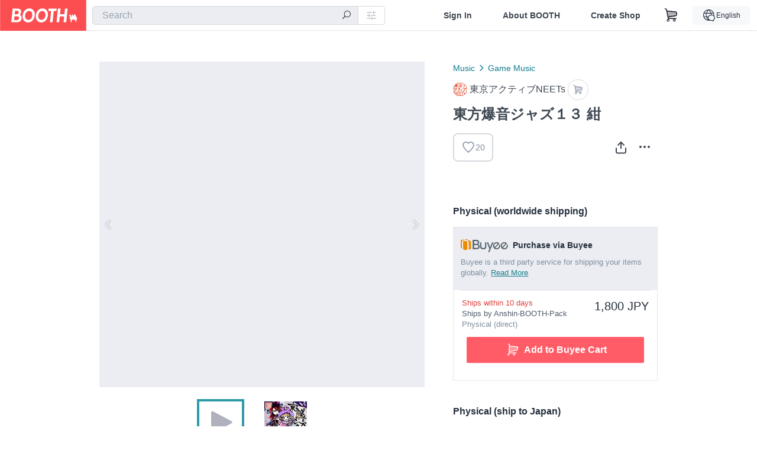

--- FILE ---
content_type: text/html; charset=utf-8
request_url: https://booth.pm/en/items/2920632
body_size: 14518
content:
<!DOCTYPE html><html lang="en"><head><link href="/manifest.json" rel="manifest" /><meta charset="utf-8" /><title>東方爆音ジャズ１３ 紺 - 東京アクティブNEETs - BOOTH</title>
<meta name="description" content="「織紺みし　伝統革新　珠と鳴らん　ジャズ紺珠伝！！」 壱【Clownish Moon】　原曲：遥か38万キロのボヤージュ／星条旗のピエロ 弐【Eagle Rabbit】　原曲：忘れがたき、よすがの緑／兎は舞い降りた 参【Lunatic Front Line】　原曲：湖は浄めの月光を映して／九月のパンプキン 肆【Dreamful Path】　原曲：宇宙を飛ぶ不思議な巫女／永遠の春夢 伍【Lunatic Kingdom】　原曲：凍り付いた永遠の都／逆転するホイールオブフォーチュン 陸【Evel Trinity】　原曲：見た事も無い悪夢の世界／パンデモニックプラネット 漆【Pure">
<meta name="keywords" content="booth, ブース, pixiv, ピクシブ, イラスト, マンガ, 創作, オンラインストア, オンラインショップ, ネットショップ, ec, ネット通販">
<link rel="canonical" href="https://booth.pm/ja/items/2920632">
<meta name="twitter:site" content="booth_pm">
<meta name="twitter:card" content="summary_large_image">
<meta name="twitter:title" content="東方爆音ジャズ１３ 紺 - 東京アクティブNEETs - BOOTH">
<meta name="twitter:description" content="「織紺みし　伝統革新　珠と鳴らん　ジャズ紺珠伝！！」 壱【Clownish Moon】　原曲：遥か38万キロのボヤージュ／星条旗のピエロ 弐【Eagle Rabbit】　原曲：忘れがたき、よすがの緑／兎は舞い降りた 参【Lunatic Front Line】　原曲：湖は浄めの月光を映して／九月のパンプキン 肆【Dreamful Path】　原曲：宇宙を飛ぶ不思議な巫女／永遠の春夢 伍【Lunatic Kingdom】　原曲：凍り付いた永遠の都／逆転するホイールオブフォーチュン 陸【Evel Trinity】　原曲：見た事も無い悪夢の世界／パンデモニックプラネット 漆【Pure">
<meta name="twitter:image" content="https://booth.pximg.net/c/1200x630_a3_g5_bffffff/9e435e05-0e4e-448c-9f56-8864a883f77e/i/2920632/fcb8f5a8-14f0-4029-8c78-2e7aea370a23_base_resized.jpg">
<meta property="og:type" content="product">
<meta property="og:title" content="東方爆音ジャズ１３ 紺 - 東京アクティブNEETs - BOOTH">
<meta property="og:description" content="「織紺みし　伝統革新　珠と鳴らん　ジャズ紺珠伝！！」 壱【Clownish Moon】　原曲：遥か38万キロのボヤージュ／星条旗のピエロ 弐【Eagle Rabbit】　原曲：忘れがたき、よすがの緑／兎は舞い降りた 参【Lunatic Front Line】　原曲：湖は浄めの月光を映して／九月のパンプキン 肆【Dreamful Path】　原曲：宇宙を飛ぶ不思議な巫女／永遠の春夢 伍【Lunatic Kingdom】　原曲：凍り付いた永遠の都／逆転するホイールオブフォーチュン 陸【Evel Trinity】　原曲：見た事も無い悪夢の世界／パンデモニックプラネット 漆【Pure">
<meta property="og:image" content="https://booth.pximg.net/c/620x620/9e435e05-0e4e-448c-9f56-8864a883f77e/i/2920632/fcb8f5a8-14f0-4029-8c78-2e7aea370a23_base_resized.jpg">
<meta property="og:url" content="https://booth.pm/en/items/2920632">
<meta name="proxy_shipping_enabled" content="true">
<meta name="robots" content="max-image-preview:large">
<meta name="ga:shop" content="">
<meta name="format-detection" content="telephone=no">
<meta name="ga_dimension1" content="customer">
<meta name="ga_dimension2" content="no"><meta content="IE=edge" http-equiv="X-UA-Compatible" /><meta content="G-RWT2QKJLDC" name="ga" /><meta content="&quot;production&quot;" name="js_const_env" /><meta content="&quot;booth.pm&quot;" name="js_const_base_domain" /><meta content="false" name="js_const_user_signed_in" /><meta content="&quot;en&quot;" name="js_const_user_locale" /><meta content="false" name="js_const_user_locale_redirect_confirm" /><meta content="{&quot;ja&quot;:&quot;https://booth.pm/locale?locale=ja\u0026return_to=https%3A%2F%2Fbooth.pm%2Fja%2Fitems%2F2920632&quot;,&quot;en&quot;:&quot;https://booth.pm/locale?locale=en\u0026return_to=https%3A%2F%2Fbooth.pm%2Fen%2Fitems%2F2920632&quot;,&quot;ko&quot;:&quot;https://booth.pm/locale?locale=ko\u0026return_to=https%3A%2F%2Fbooth.pm%2Fko%2Fitems%2F2920632&quot;,&quot;zh-cn&quot;:&quot;https://booth.pm/locale?locale=zh-cn\u0026return_to=https%3A%2F%2Fbooth.pm%2Fzh-cn%2Fitems%2F2920632&quot;,&quot;zh-tw&quot;:&quot;https://booth.pm/locale?locale=zh-tw\u0026return_to=https%3A%2F%2Fbooth.pm%2Fzh-tw%2Fitems%2F2920632&quot;}" name="js_const_user_locale_redirect_urls" /><meta content="false" name="js_const_user_adult" /><meta content="null" name="js_const_user_uuid" /><meta content="&quot;https://accounts.booth.pm/wish_lists.json&quot;" name="js_const_wish_lists_url" /><meta content="191" name="js_const_item_name_max_length" /><meta content="6000" name="js_const_description_max_length" /><meta content="1024" name="js_const_downloadable_max_file_size" /><meta content="[&quot;.psd&quot;,&quot;.ai&quot;,&quot;.lip&quot;,&quot;.pdf&quot;,&quot;.mp3&quot;,&quot;.m4a&quot;,&quot;.wav&quot;,&quot;.aiff&quot;,&quot;.flac&quot;,&quot;.epub&quot;,&quot;.vroid&quot;,&quot;.vroidcustomitem&quot;,&quot;.vrm&quot;,&quot;.vrma&quot;,&quot;.xwear&quot;,&quot;.xavatar&quot;,&quot;.xroid&quot;,&quot;.jpg&quot;,&quot;.jpeg&quot;,&quot;.gif&quot;,&quot;.png&quot;,&quot;.mp4&quot;,&quot;.mov&quot;,&quot;.avi&quot;,&quot;.zip&quot;,&quot;.rar&quot;]" name="js_const_downloadable_acceptable_file_types" /><meta content="[&quot;.jpg&quot;,&quot;.jpeg&quot;,&quot;.gif&quot;,&quot;.png&quot;]" name="js_const_image_acceptable_file_types" /><meta content="&quot;https://creator-status.fanbox.cc&quot;" name="js_const_pixiv_fanbox_creator_endpoint" /><meta content="22" name="js_const_max_length_japanese" /><meta content="60" name="js_const_max_length_overseas" /><meta content="30" name="js_const_stock_reservation_min_stock_amount" /><meta content="&quot;71bad9c7-587e-4583-93f7-40873c573ffa&quot;" name="js_const_one_signal_app_id" /><meta content="744" name="js_const_mobile_breakpoint" /><meta content="&quot;market_show&quot;" name="js_const_ga_from" /><meta content="initial-scale=1.0" id="viewport" name="viewport" /><meta name="csrf-param" content="authenticity_token" />
<meta name="csrf-token" content="xZe_v3sAKsypTC6hcIjaeR2AtClTccdZB12tMTtYbNupN7KKbbLQmXlmor8AUgtMM97tDyrFpWc7JvJujTO5Dw" /><link rel="stylesheet" href="https://asset.booth.pm/assets/ebb9f42a077da66e7155.css" media="all" /><style>.market-item-detail-article {
  background-repeat: no-repeat;
  background-size: cover;
  background-position: top;
  background-attachment: fixed;
}
@media screen and (min-width: 0px) and (max-width: 743px) {
  .market-item-detail-article .icon-verified {
    color: #ff5c67;
  }
}</style><style>.is-bg-image:after {
  position: static;
}
.recent_viewed_items_component {
  overflow: hidden;
  background-color: #fff;
  box-shadow: inset 0 -1px 0 0 #f2f4f5;
}
.recent_viewed_items_component .recent_viewed_items_title {
  color: #fc4d50;
  text-align: center;
  font-size: 0.6875rem;
  line-height: 2.3636363636;
  letter-spacing: 2px;
  text-transform: uppercase;
  font-family: -apple-system, BlinkMacSystemFont, Avenir-Heavy, Helvetica Neue, Segoe UI, Arial,
    ヒラギノ角ゴ ProN, Hiragino Kaku Gothic ProN, メイリオ, Meiryo, ＭＳ Ｐゴシック, sans-serif;
  font-weight: 600;
}
.recent_viewed_items_component .recent_viewed_items_wrapper {
  box-sizing: border-box;
  display: flex;
  align-items: stretch;
  justify-content: center;
  padding: 5px 4px 14px 5px;
}
.recent_viewed_items_component .recent_viewed_items_wrapper .show_history {
  display: flex;
  box-sizing: border-box;
  align-items: center;
  justify-content: center;
  flex: 0 0 8.6956521739%;
  width: 8.6956521739%;
  margin-left: 0.0905797101%;
  padding: 0 0.5435%;
  background-color: #fc4d50;
  border-radius: 2px;
  color: #fff;
  text-decoration: none;
  font-size: 0.6875rem;
  font-family: -apple-system, BlinkMacSystemFont, Avenir-Heavy, Helvetica Neue, Segoe UI, Arial,
    ヒラギノ角ゴ ProN, Hiragino Kaku Gothic ProN, メイリオ, Meiryo, ＭＳ Ｐゴシック, sans-serif;
  font-weight: 600;
}
.recent_viewed_items_component .recent_viewed_items_wrapper .recent_viewed_item_component {
  box-sizing: border-box;
  display: block;
  flex-basis: 4.6575342466%;
  flex-shrink: 0;
  width: 4.6575342466%;
  margin-right: 1.095890411%;
  background-size: cover;
  background-position: 50%;
  border-radius: 1px;
}
.recent_viewed_items_component .recent_viewed_items_wrapper .recent_viewed_item_component:hover {
  opacity: 0.89;
}
@media screen and (min-width: 0px) and (max-width: 743px) {
  .recent_viewed_items_component .recent_viewed_items_title {
    line-height: 2;
  }
  .recent_viewed_items_component .recent_viewed_items_wrapper {
    justify-content: flex-start;
    height: 100%;
    padding: 1.0666666667% 0.8%;
  }
  .recent_viewed_items_component .recent_viewed_items_wrapper .show_history {
    flex: 0 0 19.5%;
    width: 19.5%;
    margin-left: 0.3%;
    padding: 0;
    font-size: 0.5625rem;
  }
  .recent_viewed_items_component .recent_viewed_items_wrapper .recent_viewed_item_component {
    flex-basis: 12.6%;
    width: 12.6%;
    margin: 0 0.3%;
  }
}</style><style>@media screen and (min-width: 0px) and (max-width: 743px) {
  .u-align-items-sp-stretch {
    align-items: stretch !important;
  }
}</style><style>.booth-modal {
  position: fixed;
  top: 0;
  left: 0;
  right: 0;
  opacity: 0;
  visibility: hidden;
  bottom: 0;
  z-index: -1;
  overflow: auto;
  border-radius: 5px;
}
.booth-modal-on .booth-modal {
  opacity: 1;
  visibility: visible;
}
.booth-modal-on .booth-modal {
  z-index: 9500;
  -webkit-overflow-scrolling: touch;
}
.booth-overlay {
  box-sizing: border-box;
  z-index: -2;
  height: 100%;
  background: rgba(95, 105, 122, 0.39);
  position: fixed;
  top: 0;
  left: 0;
  right: 0;
  opacity: 0;
  visibility: hidden;
}
.booth-modal-on .booth-overlay {
  opacity: 1;
  visibility: visible;
  z-index: 9000;
}
.booth-modal-viewer {
  display: flex;
  justify-content: center;
  height: 100%;
}
.booth-modal-viewer-inner {
  text-align: center;
  vertical-align: middle;
  width: 100%;
  margin: auto 0;
}
.booth-modal-content-wrapper {
  display: inline-block;
  text-align: left;
  margin: 52px;
}
.booth-modal-head .btn {
  margin: 0;
  padding: 0;
  color: #fff;
}
.booth-modal-content {
  z-index: -1;
  background-color: #fff;
  box-shadow: 0 0 0 1px rgba(0, 0, 0, 0.05), 8px 8px 0 0 rgba(95, 105, 122, 0.39);
}
.booth-modal-content .panel {
  border: none;
}
.booth-modal-content .panel-head {
  background-color: #ebedf2;
  font-size: 0.8125rem;
  font-family: -apple-system, BlinkMacSystemFont, booth demi en, booth demi jp, メイリオ, Meiryo,
    ＭＳ Ｐゴシック, sans-serif;
  font-weight: 500;
}
.booth-modal-content .field {
  margin: 26px;
  padding: 0;
}
@media screen and (min-width: 0px) and (max-width: 743px) {
  .booth-modal {
    left: auto;
    right: auto;
    bottom: auto;
    box-sizing: border-box;
    width: 100%;
    height: 100%;
    margin: 0;
    padding: 0;
    border-radius: 0;
  }
  .booth-modal-content-wrapper {
    display: block;
    margin: 22px 8px;
  }
  .booth-modal-content {
    box-shadow: 0 0 0 1px rgba(0, 0, 0, 0.05);
  }
  .booth-modal-content .panel-head {
    font-size: 1rem;
  }
}</style><style>.item-card {
  position: relative;
  font-size: 1rem;
  transition: width 0.18s cubic-bezier(0.215, 0.61, 0.355, 1);
}
.item-card__summary {
  font-size: 0.8125rem;
  text-align: left;
}
.item-card__shop-name-anchor {
  color: #171d26;
  max-width: 312px;
  display: inline-block;
  overflow: hidden;
  text-overflow: ellipsis;
  white-space: nowrap;
  display: block;
}
.item-card__thumbnail-loader {
  display: none;
  position: absolute;
  left: 0;
  bottom: 0;
  right: 0;
  height: 6px;
  background-color: #c7c9d1;
  background-repeat: repeat-x;
  background-size: 40px 40px;
  background-image: linear-gradient(
    45deg,
    hsla(0, 0%, 100%, 0.3) 25%,
    transparent 0,
    transparent 50%,
    hsla(0, 0%, 100%, 0.3) 0,
    hsla(0, 0%, 100%, 0.3) 75%,
    transparent 0,
    transparent
  );
  animation: progress-bar-stripe 1s linear infinite;
}
.item-card__thumbnail-images {
  position: relative;
}
.item-card__thumbnail-images:after {
  content: '';
  display: block;
  padding-top: 100%;
}
.item-card__thumbnail-image {
  position: absolute;
  display: block;
  width: 100%;
  background-position: 50%;
  background-repeat: no-repeat;
  background-size: cover;
}
.item-card__thumbnail-image[style*='thumbnail-alert-312'][style|='background'] {
  background-size: cover;
}
.item-card__thumbnail-image:after {
  content: '';
  display: block;
  padding-top: 100%;
}</style><style>.eventname-flag {
  display: inline-block;
  vertical-align: top;
  max-width: 100%;
  line-height: 20px;
}
.eventname-flag--inner {
  position: relative;
  display: flex;
  align-items: center;
  box-sizing: border-box;
  height: 20px;
  padding: 0 0.3125em;
  background-color: rgba(252, 77, 80, 0.8);
  font-size: 0.75rem;
  color: #fff !important;
  text-decoration: none;
}
.eventname-flag--inner:after,
.eventname-flag--inner:before {
  content: '';
  position: absolute;
  left: 100%;
  width: 0;
  height: 0;
  border-style: solid;
  transform: scaleX(0.6);
  transform-origin: left center;
}
.eventname-flag--inner:after {
  top: 0;
  border-width: 10px 10px 0 0;
  border-color: rgba(252, 77, 80, 0.8) transparent transparent;
}
.eventname-flag--inner:before {
  bottom: 0;
  border-width: 10px 0 0 10px;
  border-color: transparent transparent transparent rgba(252, 77, 80, 0.8);
}
.eventname-flag--exhibition-open {
  height: 2em;
  padding: 3px 0.65em;
  background: transparent url(/static-images/effects/bg_event_badge_noise.gif) no-repeat;
  background-size: cover;
  color: #252f3d !important;
  font-size: 0.8125rem;
  font-family: -apple-system, BlinkMacSystemFont, Avenir-Heavy, Helvetica Neue, Segoe UI, Arial,
    ヒラギノ角ゴ ProN, Hiragino Kaku Gothic ProN, メイリオ, Meiryo, ＭＳ Ｐゴシック, sans-serif;
  font-weight: 600;
}
.eventname-flag--exhibition-open:after,
.eventname-flag--exhibition-open:before {
  display: none;
}
@media screen and (min-width: 0px) and (max-width: 743px) {
  .eventname-flag--inner {
    font-size: 0.6875rem;
  }
  .eventname-flag--exhibition-open {
    padding: 1px 0.65em;
  }
}</style><style>.icon-basket:before {
  content: '';
}</style><link rel="stylesheet" href="https://asset.booth.pm/assets/0219f4b29fa798e9b305.css" media="all" /><script src="https://asset.booth.pm/assets/72be6bfcd5899db0cc6b.js" defer="defer" nonce="PxckHIHbya7l8rrM2KG9lFqDXeP3JYJDx1uTRqAaxuY="></script><script type="application/ld+json">{"@context":"https://schema.org","@type":"Product","name":"東方爆音ジャズ１３ 紺","description":"「織紺みし　伝統革新　珠と鳴らん　ジャズ紺珠伝！！」\n\n壱【Clownish Moon】　原曲：遥か38万キロのボヤージュ／星条旗のピエロ\n弐【Eagle Rabbit】　原曲：忘れがたき、よすがの緑／兎は舞い降りた\n参【Lunatic Front Line】　原曲：湖は浄めの月光を映して／九月のパンプキン\n肆【Dreamful Path】　原曲：宇宙を飛ぶ不思議な巫女／永遠の春夢\n伍【Lunatic Kingdom】　原曲：凍り付いた永遠の都／逆転するホイールオブフォーチュン\n陸【Evel Trinity】　原曲：見た事も無い悪夢の世界／パンデモニックプラネット\n漆【Pure Furies】　原曲：ピュアヒューリーズ　～ 心の在処","url":"https://booth.pm/ja/items/2920632","offers":{"priceCurrency":"JPY","availability":"https://schema.org/InStock","@type":"Offer","price":"1800"},"brand":{"@type":"Brand","name":"東京アクティブNEETs","url":"https://tokyoactiveneets.booth.pm/"},"image":"https://booth.pximg.net/c/620x620/9e435e05-0e4e-448c-9f56-8864a883f77e/i/2920632/fcb8f5a8-14f0-4029-8c78-2e7aea370a23_base_resized.jpg"}</script><link rel="icon" type="image/x-icon" href="https://asset.booth.pm/favicon.ico" /><link href="/static-images/pwa/icon_size_180.png" rel="apple-touch-icon-precomposed" /><meta /></head><body class="font-default-family flex flex-col min-h-full bg-white text-text-default text-base font-normal leading-snug desktop:leading-relaxed m-0 antialiased mobile:tracking-[-0.001em]"><header class=" sticky top-0 w-full z-[1000]" role="banner"><div><div class="w-full bg-white shadow-border300 shadow-header js-smooth-scroll-header js-sticky-header flex flex-col-reverse desktop:flex-col"><div class="[&amp;_a]:text-inherit [&amp;&gt;:nth-child(even)]:border-t"></div><nav class="flex h-[44px] desktop:h-[52px]" role="navigation"><div class="flex flex-terminal items-center shrink"><a class="block shrink-0" href="https://booth.pm/"><img alt="BOOTH" class="h-[44px] desktop:h-[52px] w-[123px] desktop:w-[146px] align-top" src="https://asset.booth.pm/assets/booth_logo-cd38e1da31e93676b081bd8f0aca2805f758f514c8e95dc3f1a8aac5e58dffec.svg" /></a><div class="w-full shrink hidden desktop:block" data-ga-from="market_show" data-portal-url="https://booth.pm/en" data-search-params="{&quot;portal_domain&quot;:&quot;en&quot;}" data-search-url="https://booth.pm/en/items" id="js-item-search-box"></div></div><div class="flex items-stretch shrink-0"><div class="hidden desktop:flex"><div class="flex items-center justify-center h-[52px] no-underline text-ui-label w-auto text-[14px]"><a class="inline-block leading-none cursor-pointer box-border transition-all no-underline px-[26px] py-0 !text-text-gray600 hover:!text-[#505c6b] font-default-family font-semibold" id="sign_in" aria-label="Sign In" href="/users/sign_in">Sign In</a></div><div class="flex items-center justify-center h-[52px] no-underline text-ui-label w-auto text-[14px]"><a class="inline-block leading-none cursor-pointer box-border transition-all no-underline px-[26px] py-0 !text-text-gray600 hover:!text-[#505c6b] font-default-family font-semibold" aria-label="About BOOTH" data-tracking="click" data-product-list="from market_show via global_nav to about" href="https://booth.pm/about">About BOOTH</a></div><div class="flex items-center justify-center h-[52px] no-underline text-ui-label w-auto text-[14px]"><a class="inline-block leading-none cursor-pointer box-border transition-all no-underline px-[26px] py-0 !text-text-gray600 hover:!text-[#505c6b] font-default-family font-semibold" data-product-list="from market_show via nav to booth_guide" data-tracking="click" aria-label="Create Shop" href="https://booth.pm/guide">Create Shop</a></div></div><div class="flex desktop:hidden items-center justify-center w-[44px] h-[44px] leading-none cursor-pointer box-border text-ui-label link:text-ui-label visited:text-ui-label relative transition-all js-sp-search-trigger"><pixiv-icon name="24/BoothSearch"></pixiv-icon></div><a class="flex items-center justify-center size-[44px] desktop:size-[52px] inline-block leading-none cursor-pointer\
box-border !text-ui-label relative" id="show_cart" aria-label="Shopping Cart" href="https://booth.pm/carts"><pixiv-icon name="24/Basket"></pixiv-icon></a><div class="hidden desktop:flex items-center ml-[10px] mr-12"><div class="js-locale-switcher"></div></div><div class="desktop:hidden"><div data-activities-url="https://accounts.booth.pm/activities" data-booth-apps-url="https://booth.pm/booth_apps" data-conversations-url="https://accounts.booth.pm/conversations" data-dashboard-url="https://accounts.booth.pm/dashboard" data-faq-url="https://booth.pixiv.help/hc/" data-following-url="https://accounts.booth.pm/following" data-guide-url="https://booth.pm/guide" data-library-url="https://accounts.booth.pm/library" data-mail-notification-settings-url="https://accounts.booth.pm/notification_settings/edit" data-orders-url="https://accounts.booth.pm/orders" data-payment-url="https://booth.pm/payment" data-settings-url="https://accounts.booth.pm/settings" data-shop-exists="false" data-shop-manage-conversations-url="https://manage.booth.pm/conversations" data-shop-manage-items-url="https://manage.booth.pm/items" data-shop-manage-orders-url="https://manage.booth.pm/orders" data-shop-manage-sales-url="https://manage.booth.pm/sales" data-shop-manage-url="https://manage.booth.pm/" data-shop-manage-warehouse-url="https://manage.booth.pm/warehouse/reservations" data-signed-in="false" data-signin-url="/users/sign_in" data-signout-url="/users/sign_out" data-trading-url="https://booth.pm/trading_flowchart" id="js-navigation"></div></div></div></nav></div></div></header><div class="msg"></div><div class="fixed top-0 w-full z-[2000]" id="js-flash-message"></div><div id="js-toast-message"></div><div class="page-wrap box-border relative z-[2] flex-grow basis-auto bg-[#f1f5f8] shadow-[1px_0_0_0_rgba(0,0,0,0.05)] transition-all duration-[180ms] ease-in min-w-[970px] mobile:min-w-[auto]"><main role="main"><div class="market" data-ga-tracking-id="" data-product-brand="tokyoactiveneets" data-product-category="34" data-product-event="" data-product-id="2920632" data-product-list="market_show" data-product-name="東方爆音ジャズ１３ 紺" data-product-price="1800" data-tracking="detail_item" id="items"><div class="market"></div><div data-page-type="market" id="js-item"></div><article><div class="market market-item-detail item-info-detail !bg-white"><div class="market-item-detail-article flex flex-col u-pb-400 items-center"><div class="container"><div class="market-item-detail__exhibition-banner"></div><div id="js-item-order"></div><div id="js-item-gift"></div><div class="u-pt-600 flex"><div class="summary !order-[1] l-col-2of5 u-pl-600"><div class="mobile:px-16 mobile:py-0"><div class="my-16 desktop:mt-0"><header class="auto-cols-[100%] gap-8 grid text-text-gray600 shop__text"><div id="js-item-category-breadcrumbs"></div><div class="empty:hidden flex gap-4 items-center"></div><div class="flex"><a class="grid grid-cols-[auto_1fr_min-content] gap-4 items-center no-underline w-fit !text-current" data-product-list="from market_show via market_item_detail to shop_index" data-tracking="click" target="_blank" rel="noopener" href="https://tokyoactiveneets.booth.pm/"><img alt="東京アクティブNEETs" class="h-[24px] rounded-oval w-[24px]" src="https://booth.pximg.net/c/48x48/users/869312/icon_image/1279de6a-0be5-4054-a987-9172e57e8ec9_base_resized.jpg" /><span class="text-ellipsis break-all whitespace-pre text-16 overflow-hidden">東京アクティブNEETs</span></a><a class="grid grid-cols-[auto_1fr_min-content] border border-border500 p-8 items-center no-underline rounded-oval text-text-gray300 shop__background--contents shop__border--text40 shop__text" title="カート" href="https://tokyoactiveneets.booth.pm/cart"><pixiv-icon name="24/Basket" unsafe-non-guideline-scale="0.7"></pixiv-icon></a></div><h2 class="font-bold leading-[32px] m-0 text-[24px] break-all">東方爆音ジャズ１３ 紺</h2><div class="flex items-start mt-8"><div class="mr-auto"><div id="js-item-wishlist-button"></div></div><div class="mt-[11px]" id="js-item-share-buttons"></div><div class="mt-[6px]" id="js-item-menu-buttons"></div></div></header></div><div><h3 class="u-tpg-title3">Physical (worldwide shipping)</h3><div class="border border-border300"><div class="u-p-400 !bg-ui-background400"><img class="!w-3/12 u-mr-300" alt="Buyee" src="https://asset.booth.pm/assets/buyee-ce311e9f5bc48491d2d3222f10437c6abedc2cdc787b7a98e684f2f62c9b62be.png" /><span class="text-14 align-top u-fw-bold">Purchase via Buyee</span><div class="u-tpg-caption1 text-text-gray300">Buyee is a third party service for shipping your items globally. <a target="_blank" rel="noopener" href="https://booth.pixiv.help/hc/ja/articles/360000382821">Read More</a></div></div><div class="u-px-400"><ul class="variations"><li class="variation-item border-t border-t-border300"><div class="flex"><div class="min-w-0 flex-[1]"><div class="flex"><div class="min-w-0 flex flex-col u-mr-500 flex-[1]"><div class="u-tpg-caption1 text-primary700">Ships within 10 days</div><div class="u-tpg-caption1 text-[#505c6b]">Ships by Anshin-BOOTH-Pack</div><div class="u-tpg-caption1 text-text-gray300">Physical (direct)</div></div><div class="variation-price text-right">1,800 JPY</div></div><div class="variation-cart"><div class="cart-button-wrap"><iframe src="https://connect.buyee.jp/booth/iframe_button.html?bgcolor=%23FF5c67&amp;code=4814844&amp;fontcolor=%23FFFFFF&amp;image=https%3A%2F%2Fbooth.pximg.net%2F9e435e05-0e4e-448c-9f56-8864a883f77e%2Fi%2F2920632%2Ffcb8f5a8-14f0-4029-8c78-2e7aea370a23_base_resized.jpg&amp;is_limited=false&amp;price=1800&amp;seller=%E6%9D%B1%E4%BA%AC%E3%82%A2%E3%82%AF%E3%83%86%E3%82%A3%E3%83%96NEETs&amp;seller_id=9e435e05-0e4e-448c-9f56-8864a883f77e&amp;style=booth1&amp;text=Add+to+Buyee+Cart&amp;title=%E6%9D%B1%E6%96%B9%E7%88%86%E9%9F%B3%E3%82%B8%E3%83%A3%E3%82%BA%EF%BC%91%EF%BC%93+%E7%B4%BA&amp;url=https%3A%2F%2Fbooth.pm%2Fja%2Fitems%2F2920632&amp;variations=default" height="60px" width="100%" style="border:0;"></iframe></div></div></div></div></li></ul></div></div></div><div><h3 class="u-tpg-title3">Physical (ship to Japan)</h3><ul class="variations u-mt-300 border-b border-b-border300" id="variations"><li class="variation-item border-t border-t-border300"><div class="flex"><div class="min-w-0 flex-[1]"><div class="flex"><div class="min-w-0 flex flex-col u-mr-500 flex-[1]"><div class="u-tpg-caption1 text-primary700">Ships within 10 days</div><div class="u-tpg-caption1 text-[#505c6b]">Ships by Anshin-BOOTH-Pack</div><div class="u-tpg-caption1 text-text-gray300">Physical (direct)</div></div><div class="variation-price text-right">1,800 JPY</div></div><div class="variation-cart"><div class="cart-button-wrap"><form class="button_to" method="post" action="https://tokyoactiveneets.booth.pm/cart?added_to_cart=true&amp;via=market"><input type="hidden" name="_method" value="patch" /><button class="btn rounded-oval add-cart full-length" data-product-id="2920632" data-product-name="東方爆音ジャズ１３ 紺" data-product-price="1800" data-product-brand="tokyoactiveneets" data-product-category="34" data-product-variant="4814844" data-tracking="add_item" data-product-list="from market_show via market to add_item" data-ga-tracking-id="" type="submit"><input type="hidden" name="cart_item[variation_id]" id="cart_item_variation_id" value="4814844" /><i class="icon-basket bigger"></i><div class="cmd-label">Add to Cart</div></button><input type="hidden" name="authenticity_token" value="bT0GA3X6wVR4Z0c9SHRBoSC4URx1RM5lVk_VfA81WcABnQs2Y0g7AahNyyM4rpCUDuYIOgzwrFtqNIojuV6MFA" /></form></div></div></div></div></li></ul></div></div><div class="flex flex-col gap-24 py-24"><div id="js-item-published-date"></div><h4 class="typography-14 shop-theme-text--default flex items-center !m-0" style="font-feature-settings: &quot;palt&quot;;"><pixiv-icon name="32/Question" unsafe-non-guideline-scale="0.5"></pixiv-icon><a target="_blank" class="ml-4 no-underline hover:underline shop-theme-text--default" rel="noopener" href="https://booth.pixiv.help/hc/ja/sections/13288068355225">About Gift</a><i class="icon-arrow-open-right s-1x"></i></h4><div class="!p-0" data-has-privacy-policy="false" id="js-item-payment-and-shipping-terms"></div></div></div><div class="l-col-3of5 u-pr-500 !order-[0]"><div class="primary-image-area"><div><div class="market-item-detail-item-image-wrapper"><iframe width="560" height="315" src="https://www.youtube.com/embed/Rjw1P92IPn4" frameborder="0" allowfullscreen sandbox="allow-scripts allow-same-origin allow-popups allow-popups-to-escape-sandbox allow-presentation" class="wide-content"></iframe></div></div><div><div class="market-item-detail-item-image-wrapper"><img alt="東方爆音ジャズ１３ 紺" class="market-item-detail-item-image" data-origin="https://booth.pximg.net/9e435e05-0e4e-448c-9f56-8864a883f77e/i/2920632/fcb8f5a8-14f0-4029-8c78-2e7aea370a23.jpg" src="https://booth.pximg.net/9e435e05-0e4e-448c-9f56-8864a883f77e/i/2920632/fcb8f5a8-14f0-4029-8c78-2e7aea370a23_base_resized.jpg" /></div></div></div><div class="primary-image-thumbnails image-list mobile:hidden"><a class="pointer"><div class="embedded-content-thumbnail slick-thumbnail-border"><i class="icon-play s-4x"></i></div></a><a class="pointer"><div class="slick-thumbnail-border"><img src="https://booth.pximg.net/c/72x72_a2_g5/9e435e05-0e4e-448c-9f56-8864a883f77e/i/2920632/fcb8f5a8-14f0-4029-8c78-2e7aea370a23_base_resized.jpg" /></div></a></div><div class="u-my-300 rounded-4 !bg-ui-background400"></div><section class="main-info-column"><div class="js-market-item-detail-description description"><p class="autolink break-words typography-16 whitespace-pre-line">「織紺みし　伝統革新　珠と鳴らん　ジャズ紺珠伝！！」

壱【Clownish Moon】　原曲：遥か38万キロのボヤージュ／星条旗のピエロ
弐【Eagle Rabbit】　原曲：忘れがたき、よすがの緑／兎は舞い降りた
参【Lunatic Front Line】　原曲：湖は浄めの月光を映して／九月のパンプキン
肆【Dreamful Path】　原曲：宇宙を飛ぶ不思議な巫女／永遠の春夢
伍【Lunatic Kingdom】　原曲：凍り付いた永遠の都／逆転するホイールオブフォーチュン
陸【Evel Trinity】　原曲：見た事も無い悪夢の世界／パンデモニックプラネット
漆【Pure Furies】　原曲：ピュアヒューリーズ　～ 心の在処</p></div></section><div class="my-40"><section class="grid desktop:gap-40 mobile:gap-24"><section class="[&amp;&gt;iframe]:w-full"><iframe width="560" height="315" src="https://www.youtube.com/embed/Rjw1P92IPn4" frameborder="0" allowfullscreen sandbox="allow-scripts allow-same-origin allow-popups allow-popups-to-escape-sandbox allow-presentation"></iframe></section></section></div></div></div><div class="pt-8 pb-40 desktop:pt-40"><div id="js-item-tag-list"></div></div><div class="shop-items border-t border-t-border300 u-py-500 u-pb-sp-200"><div class="mobile:px-16 mobile:py-0 container"><section><div class="flex flex-row items-center u-align-items-sp-stretch u-mb-300 mobile:flex-col"><div class="shop-info flex items-center u-mb-sp-300 mr-auto"><div class="shop-items-owner-info"><a target="_blank" class="nav" data-tracking="click" data-product-list="from market_show to shop_index via shop_name" rel="noopener" href="https://tokyoactiveneets.booth.pm/"><div class="user-avatar" style="background-image: url(https://booth.pximg.net/c/128x128/users/869312/icon_image/1279de6a-0be5-4054-a987-9172e57e8ec9_base_resized.jpg)" title="東京アクティブNEETs"></div></a></div><div class="shop-name overflow-hidden whitespace-nowrap text-ellipsis"><a class="nav u-tpg-title2" target="_blank" data-product-list="from market_show via shop_items to shop_index" data-tracking="click" rel="noopener" href="https://tokyoactiveneets.booth.pm/">東京アクティブNEETs</a></div></div><div class="js-follow-button" data-follow-path="/follow/tokyoactiveneets" data-ga-from="market_show" data-subdomain="tokyoactiveneets"></div></div></section><ul class="l-cards-5cols l-cards-sp-2cols"><li class="item-card l-card " data-product-brand="tokyoactiveneets" data-product-category="34" data-product-event="c107" data-product-id="7855248" data-product-list="from market_show via shop_items_multiline to market_item" data-product-name="SUPER GAMING NEETs２" data-product-price="1300" data-tracking="impression_item"><div class="item-card__wrap" id="item_7855248"><div class="item-card__thumbnail js-thumbnail"><div class="item-card__thumbnail-images"><a target="_self" class="js-thumbnail-image item-card__thumbnail-image lazyload" data-tracking="click_item" data-original="https://booth.pximg.net/c/300x300_a2_g5/9e435e05-0e4e-448c-9f56-8864a883f77e/i/7855248/5799fc5d-2a42-4071-af62-790c21b367ab_base_resized.jpg" href="https://booth.pm/en/items/7855248"></a><div class="item-card__thumbnail-loader js-loader"></div></div><div class="item-card__eventname-flags"><div class="u-mb-200"><div class="flex min-w-0"><div class="eventname-flag"><a class="eventname-flag--inner mr-[6px]" data-tracking="click" data-product-list="from market_show via eventname_flag to event_index" href="https://booth.pm/en/events/c107"><div><i class="icon-flag"></i></div><div class="eventname-flag__name">Comic Market 107</div></a></div></div></div></div></div><div class="item-card__summary"><div class="item-card__category"><a class="item-card__category-anchor nav-reverse" data-product-list="from market_show via shop_items_multiline to category_index" data-tracking="click" href="https://booth.pm/en/browse/Game%20Music">Game Music</a></div><div class="l-item-card-badge flex flex-wrap gap-4 mt-2 empty:mt-0"></div><div class="item-card__title"><a target="_self" class="item-card__title-anchor--multiline nav !min-h-[auto]" data-tracking="click_item" href="https://booth.pm/en/items/7855248">SUPER GAMING NEETs２</a></div><div class="item-card__shop-info"><a class="item-card__shop-name-anchor nav" target="_blank" data-product-list="from market_show via shop_items_multiline to shop_index" data-tracking="click" rel="noopener" href="https://tokyoactiveneets.booth.pm/"><div class="flex items-center"><img alt="東京アクティブNEETs" class="user-avatar at-item-footer lazyload" data-original="https://booth.pximg.net/c/48x48/users/869312/icon_image/1279de6a-0be5-4054-a987-9172e57e8ec9_base_resized.jpg" /><div class="item-card__shop-name">東京アクティブNEETs</div></div></a></div><div class="flex items-center justify-between mt-2"><div class="price text-primary400 text-left u-tpg-caption2">1,300 JPY</div><div class="l-item-card-favorite"><div class="js-item-card-wish-list-button" data-ga-from="market_show" data-ga-via="shop_items_multiline" data-item-id="7855248"></div></div></div></div></div></li><li class="item-card l-card " data-product-brand="tokyoactiveneets" data-product-category="34" data-product-event="c106" data-product-id="7309943" data-product-list="from market_show via shop_items_multiline to market_item" data-product-name="SUPER GAMING NEETs" data-product-price="1300" data-tracking="impression_item"><div class="item-card__wrap" id="item_7309943"><div class="item-card__thumbnail js-thumbnail"><div class="item-card__thumbnail-images"><a target="_self" class="js-thumbnail-image item-card__thumbnail-image lazyload" data-tracking="click_item" data-original="https://booth.pximg.net/c/300x300_a2_g5/9e435e05-0e4e-448c-9f56-8864a883f77e/i/7309943/e3b284b1-4d7a-428e-8a0e-085e9b0a81c2_base_resized.jpg" href="https://booth.pm/en/items/7309943"></a><div class="item-card__thumbnail-loader js-loader"></div></div><div class="item-card__eventname-flags"><div class="u-mb-200"><div class="flex min-w-0"><div class="eventname-flag"><a class="eventname-flag--inner mr-[6px]" data-tracking="click" data-product-list="from market_show via eventname_flag to event_index" href="https://booth.pm/en/events/c106"><div><i class="icon-flag"></i></div><div class="eventname-flag__name">Comic Market 106</div></a></div></div></div></div></div><div class="item-card__summary"><div class="item-card__category"><a class="item-card__category-anchor nav-reverse" data-product-list="from market_show via shop_items_multiline to category_index" data-tracking="click" href="https://booth.pm/en/browse/Game%20Music">Game Music</a></div><div class="l-item-card-badge flex flex-wrap gap-4 mt-2 empty:mt-0"></div><div class="item-card__title"><a target="_self" class="item-card__title-anchor--multiline nav !min-h-[auto]" data-tracking="click_item" href="https://booth.pm/en/items/7309943">SUPER GAMING NEETs</a></div><div class="item-card__shop-info"><a class="item-card__shop-name-anchor nav" target="_blank" data-product-list="from market_show via shop_items_multiline to shop_index" data-tracking="click" rel="noopener" href="https://tokyoactiveneets.booth.pm/"><div class="flex items-center"><img alt="東京アクティブNEETs" class="user-avatar at-item-footer lazyload" data-original="https://booth.pximg.net/c/48x48/users/869312/icon_image/1279de6a-0be5-4054-a987-9172e57e8ec9_base_resized.jpg" /><div class="item-card__shop-name">東京アクティブNEETs</div></div></a></div><div class="flex items-center justify-between mt-2"><div class="price text-primary400 text-left u-tpg-caption2">1,300 JPY</div><div class="l-item-card-favorite"><div class="js-item-card-wish-list-button" data-ga-from="market_show" data-ga-via="shop_items_multiline" data-item-id="7309943"></div></div></div></div></div></li><li class="item-card l-card " data-product-brand="tokyoactiveneets" data-product-category="34" data-product-event="c105" data-product-id="6554767" data-product-list="from market_show via shop_items_multiline to market_item" data-product-name="東方爆音ジャズ5G 妖艶" data-product-price="1800" data-tracking="impression_item"><div class="item-card__wrap" id="item_6554767"><div class="item-card__thumbnail js-thumbnail"><div class="item-card__thumbnail-images"><a target="_self" class="js-thumbnail-image item-card__thumbnail-image lazyload" data-tracking="click_item" data-original="https://booth.pximg.net/c/300x300_a2_g5/9e435e05-0e4e-448c-9f56-8864a883f77e/i/6554767/da9076ac-2e7e-43d7-8b5e-412cee09f422_base_resized.jpg" href="https://booth.pm/en/items/6554767"></a><a target="_self" class="js-thumbnail-image item-card__thumbnail-image !hidden" data-tracking="click_item" data-original="https://booth.pximg.net/c/300x300_a2_g5/9e435e05-0e4e-448c-9f56-8864a883f77e/i/6554767/fb88566a-c9d4-43e6-a173-26b854646ea4_base_resized.jpg" href="https://booth.pm/en/items/6554767"></a><a target="_self" class="js-thumbnail-image item-card__thumbnail-image !hidden" data-tracking="click_item" data-original="https://booth.pximg.net/c/300x300_a2_g5/9e435e05-0e4e-448c-9f56-8864a883f77e/i/6554767/01a33ecc-433c-4fcb-ab7e-7395eecaa713_base_resized.jpg" href="https://booth.pm/en/items/6554767"></a><div class="item-card__thumbnail-loader js-loader"></div></div><div class="item-card__eventname-flags"><div class="u-mb-200"><div class="flex min-w-0"><div class="eventname-flag"><a class="eventname-flag--inner mr-[6px]" data-tracking="click" data-product-list="from market_show via eventname_flag to event_index" href="https://booth.pm/en/events/c105"><div><i class="icon-flag"></i></div><div class="eventname-flag__name">Comic Market 105</div></a></div></div></div></div></div><div class="item-card__summary"><div class="item-card__category"><a class="item-card__category-anchor nav-reverse" data-product-list="from market_show via shop_items_multiline to category_index" data-tracking="click" href="https://booth.pm/en/browse/Game%20Music">Game Music</a></div><div class="l-item-card-badge flex flex-wrap gap-4 mt-2 empty:mt-0"></div><div class="item-card__title"><a target="_self" class="item-card__title-anchor--multiline nav !min-h-[auto]" data-tracking="click_item" href="https://booth.pm/en/items/6554767">東方爆音ジャズ5G 妖艶</a></div><div class="item-card__shop-info"><a class="item-card__shop-name-anchor nav" target="_blank" data-product-list="from market_show via shop_items_multiline to shop_index" data-tracking="click" rel="noopener" href="https://tokyoactiveneets.booth.pm/"><div class="flex items-center"><img alt="東京アクティブNEETs" class="user-avatar at-item-footer lazyload" data-original="https://booth.pximg.net/c/48x48/users/869312/icon_image/1279de6a-0be5-4054-a987-9172e57e8ec9_base_resized.jpg" /><div class="item-card__shop-name">東京アクティブNEETs</div></div></a></div><div class="flex items-center justify-between mt-2"><div class="price text-primary400 text-left u-tpg-caption2">1,800 JPY</div><div class="l-item-card-favorite"><div class="js-item-card-wish-list-button" data-ga-from="market_show" data-ga-via="shop_items_multiline" data-item-id="6554767"></div></div></div></div></div></li><li class="item-card l-card " data-product-brand="tokyoactiveneets" data-product-category="34" data-product-event="c104" data-product-id="5996908" data-product-list="from market_show via shop_items_multiline to market_item" data-product-name="東方爆音ジャズBEST〜１５周年" data-product-price="2400" data-tracking="impression_item"><div class="item-card__wrap" id="item_5996908"><div class="item-card__thumbnail js-thumbnail"><div class="item-card__thumbnail-images"><a target="_self" class="js-thumbnail-image item-card__thumbnail-image lazyload" data-tracking="click_item" data-original="https://booth.pximg.net/c/300x300_a2_g5/9e435e05-0e4e-448c-9f56-8864a883f77e/i/5996908/f92c34ef-29bd-41db-82b1-1becc4fcbe1e_base_resized.jpg" href="https://booth.pm/en/items/5996908"></a><a target="_self" class="js-thumbnail-image item-card__thumbnail-image !hidden" data-tracking="click_item" data-original="https://booth.pximg.net/c/300x300_a2_g5/9e435e05-0e4e-448c-9f56-8864a883f77e/i/5996908/66d80c77-f533-4a94-a14b-c775bcd633c5_base_resized.jpg" href="https://booth.pm/en/items/5996908"></a><a target="_self" class="js-thumbnail-image item-card__thumbnail-image !hidden" data-tracking="click_item" data-original="https://booth.pximg.net/c/300x300_a2_g5/9e435e05-0e4e-448c-9f56-8864a883f77e/i/5996908/e7c64024-21c4-4bab-9310-f656a88e6a3f_base_resized.jpg" href="https://booth.pm/en/items/5996908"></a><div class="item-card__thumbnail-loader js-loader"></div></div><div class="item-card__eventname-flags"><div class="u-mb-200"><div class="flex min-w-0"><div class="eventname-flag"><a class="eventname-flag--inner mr-[6px]" data-tracking="click" data-product-list="from market_show via eventname_flag to event_index" href="https://booth.pm/en/events/c104"><div><i class="icon-flag"></i></div><div class="eventname-flag__name">Comic Market 104</div></a></div></div></div></div></div><div class="item-card__summary"><div class="item-card__category"><a class="item-card__category-anchor nav-reverse" data-product-list="from market_show via shop_items_multiline to category_index" data-tracking="click" href="https://booth.pm/en/browse/Game%20Music">Game Music</a></div><div class="l-item-card-badge flex flex-wrap gap-4 mt-2 empty:mt-0"></div><div class="item-card__title"><a target="_self" class="item-card__title-anchor--multiline nav !min-h-[auto]" data-tracking="click_item" href="https://booth.pm/en/items/5996908">東方爆音ジャズBEST〜１５周年</a></div><div class="item-card__shop-info"><a class="item-card__shop-name-anchor nav" target="_blank" data-product-list="from market_show via shop_items_multiline to shop_index" data-tracking="click" rel="noopener" href="https://tokyoactiveneets.booth.pm/"><div class="flex items-center"><img alt="東京アクティブNEETs" class="user-avatar at-item-footer lazyload" data-original="https://booth.pximg.net/c/48x48/users/869312/icon_image/1279de6a-0be5-4054-a987-9172e57e8ec9_base_resized.jpg" /><div class="item-card__shop-name">東京アクティブNEETs</div></div></a></div><div class="flex items-center justify-between mt-2"><div class="price text-primary400 text-left u-tpg-caption2">2,400 JPY</div><div class="l-item-card-favorite"><div class="js-item-card-wish-list-button" data-ga-from="market_show" data-ga-via="shop_items_multiline" data-item-id="5996908"></div></div></div></div></div></li><li class="item-card l-card " data-product-brand="tokyoactiveneets" data-product-category="34" data-product-event="" data-product-id="4069726" data-product-list="from market_show via shop_items_multiline to market_item" data-product-name="東方爆音ジャズ１６　虹" data-product-price="1800" data-tracking="impression_item"><div class="item-card__wrap" id="item_4069726"><div class="item-card__thumbnail js-thumbnail"><div class="item-card__thumbnail-images"><a target="_self" class="js-thumbnail-image item-card__thumbnail-image lazyload" data-tracking="click_item" data-original="https://booth.pximg.net/c/300x300_a2_g5/9e435e05-0e4e-448c-9f56-8864a883f77e/i/4069726/46d52fff-60f4-47a5-a97f-779d5535ce31_base_resized.jpg" href="https://booth.pm/en/items/4069726"></a><a target="_self" class="js-thumbnail-image item-card__thumbnail-image !hidden" data-tracking="click_item" data-original="https://booth.pximg.net/c/300x300_a2_g5/9e435e05-0e4e-448c-9f56-8864a883f77e/i/4069726/df87bcb4-5725-4458-8b71-0c7fa07e03dd_base_resized.jpg" href="https://booth.pm/en/items/4069726"></a><a target="_self" class="js-thumbnail-image item-card__thumbnail-image !hidden" data-tracking="click_item" data-original="https://booth.pximg.net/c/300x300_a2_g5/9e435e05-0e4e-448c-9f56-8864a883f77e/i/4069726/91a5d1f3-cf4a-488d-9bb2-b9f370eb71d1_base_resized.jpg" href="https://booth.pm/en/items/4069726"></a><div class="item-card__thumbnail-loader js-loader"></div></div><div class="item-card__eventname-flags"></div></div><div class="item-card__summary"><div class="item-card__category"><a class="item-card__category-anchor nav-reverse" data-product-list="from market_show via shop_items_multiline to category_index" data-tracking="click" href="https://booth.pm/en/browse/Game%20Music">Game Music</a></div><div class="l-item-card-badge flex flex-wrap gap-4 mt-2 empty:mt-0"></div><div class="item-card__title"><a target="_self" class="item-card__title-anchor--multiline nav !min-h-[auto]" data-tracking="click_item" href="https://booth.pm/en/items/4069726">東方爆音ジャズ１６　虹</a></div><div class="item-card__shop-info"><a class="item-card__shop-name-anchor nav" target="_blank" data-product-list="from market_show via shop_items_multiline to shop_index" data-tracking="click" rel="noopener" href="https://tokyoactiveneets.booth.pm/"><div class="flex items-center"><img alt="東京アクティブNEETs" class="user-avatar at-item-footer lazyload" data-original="https://booth.pximg.net/c/48x48/users/869312/icon_image/1279de6a-0be5-4054-a987-9172e57e8ec9_base_resized.jpg" /><div class="item-card__shop-name">東京アクティブNEETs</div></div></a></div><div class="flex items-center justify-between mt-2"><div class="price text-primary400 text-left u-tpg-caption2">1,800 JPY</div><div class="l-item-card-favorite"><div class="js-item-card-wish-list-button" data-ga-from="market_show" data-ga-via="shop_items_multiline" data-item-id="4069726"></div></div></div></div></div></li><li class="item-card l-card !hidden" data-product-brand="tokyoactiveneets" data-product-category="34" data-product-event="" data-product-id="2920693" data-product-list="from market_show via shop_items_multiline to market_item closed" data-product-name="東方爆音ジャズ１５ 獣" data-product-price="1800" data-tracking="impression_item"><div class="item-card__wrap" id="item_2920693"><div class="item-card__thumbnail js-thumbnail"><div class="item-card__thumbnail-images"><a target="_self" class="js-thumbnail-image item-card__thumbnail-image lazyload" data-tracking="click_item" data-original="https://booth.pximg.net/c/300x300_a2_g5/9e435e05-0e4e-448c-9f56-8864a883f77e/i/2920693/6154328e-cc75-4dcc-aa30-5b3ef387f4e0_base_resized.jpg" href="https://booth.pm/en/items/2920693"></a><div class="item-card__thumbnail-loader js-loader"></div></div><div class="item-card__eventname-flags"></div></div><div class="item-card__summary"><div class="item-card__category"><a class="item-card__category-anchor nav-reverse" data-product-list="from market_show via shop_items_multiline to category_index" data-tracking="click" href="https://booth.pm/en/browse/Game%20Music">Game Music</a></div><div class="l-item-card-badge flex flex-wrap gap-4 mt-2 empty:mt-0"></div><div class="item-card__title"><a target="_self" class="item-card__title-anchor--multiline nav !min-h-[auto]" data-tracking="click_item" href="https://booth.pm/en/items/2920693">東方爆音ジャズ１５ 獣</a></div><div class="item-card__shop-info"><a class="item-card__shop-name-anchor nav" target="_blank" data-product-list="from market_show via shop_items_multiline to shop_index" data-tracking="click" rel="noopener" href="https://tokyoactiveneets.booth.pm/"><div class="flex items-center"><img alt="東京アクティブNEETs" class="user-avatar at-item-footer lazyload" data-original="https://booth.pximg.net/c/48x48/users/869312/icon_image/1279de6a-0be5-4054-a987-9172e57e8ec9_base_resized.jpg" /><div class="item-card__shop-name">東京アクティブNEETs</div></div></a></div><div class="flex items-center justify-between mt-2"><div class="price text-primary400 text-left u-tpg-caption2">1,800 JPY</div><div class="l-item-card-favorite"><div class="js-item-card-wish-list-button" data-ga-from="market_show" data-ga-via="shop_items_multiline" data-item-id="2920693"></div></div></div></div></div></li><li class="item-card l-card !hidden" data-product-brand="tokyoactiveneets" data-product-category="34" data-product-event="" data-product-id="2920615" data-product-list="from market_show via shop_items_multiline to market_item closed" data-product-name="東方プリズムジャズオーケストラ" data-product-price="1800" data-tracking="impression_item"><div class="item-card__wrap" id="item_2920615"><div class="item-card__thumbnail js-thumbnail"><div class="item-card__thumbnail-images"><a target="_self" class="js-thumbnail-image item-card__thumbnail-image lazyload" data-tracking="click_item" data-original="https://booth.pximg.net/c/300x300_a2_g5/9e435e05-0e4e-448c-9f56-8864a883f77e/i/2920615/8d233c2b-2f03-483b-a6a1-fe4fb3e9144c_base_resized.jpg" href="https://booth.pm/en/items/2920615"></a><div class="item-card__thumbnail-loader js-loader"></div></div><div class="item-card__eventname-flags"></div></div><div class="item-card__summary"><div class="item-card__category"><a class="item-card__category-anchor nav-reverse" data-product-list="from market_show via shop_items_multiline to category_index" data-tracking="click" href="https://booth.pm/en/browse/Game%20Music">Game Music</a></div><div class="l-item-card-badge flex flex-wrap gap-4 mt-2 empty:mt-0"></div><div class="item-card__title"><a target="_self" class="item-card__title-anchor--multiline nav !min-h-[auto]" data-tracking="click_item" href="https://booth.pm/en/items/2920615">東方プリズムジャズオーケストラ</a></div><div class="item-card__shop-info"><a class="item-card__shop-name-anchor nav" target="_blank" data-product-list="from market_show via shop_items_multiline to shop_index" data-tracking="click" rel="noopener" href="https://tokyoactiveneets.booth.pm/"><div class="flex items-center"><img alt="東京アクティブNEETs" class="user-avatar at-item-footer lazyload" data-original="https://booth.pximg.net/c/48x48/users/869312/icon_image/1279de6a-0be5-4054-a987-9172e57e8ec9_base_resized.jpg" /><div class="item-card__shop-name">東京アクティブNEETs</div></div></a></div><div class="flex items-center justify-between mt-2"><div class="price text-primary400 text-left u-tpg-caption2">1,800 JPY</div><div class="l-item-card-favorite"><div class="js-item-card-wish-list-button" data-ga-from="market_show" data-ga-via="shop_items_multiline" data-item-id="2920615"></div></div></div></div></div></li><li class="item-card l-card !hidden" data-product-brand="tokyoactiveneets" data-product-category="34" data-product-event="" data-product-id="2890940" data-product-list="from market_show via shop_items_multiline to market_item closed" data-product-name="東方爆音ジャズ１ Rebuild" data-product-price="1800" data-tracking="impression_item"><div class="item-card__wrap" id="item_2890940"><div class="item-card__thumbnail js-thumbnail"><div class="item-card__thumbnail-images"><a target="_self" class="js-thumbnail-image item-card__thumbnail-image lazyload" data-tracking="click_item" data-original="https://booth.pximg.net/c/300x300_a2_g5/9e435e05-0e4e-448c-9f56-8864a883f77e/i/2890940/81cf263e-9ea6-4a89-8021-8516174cdbec_base_resized.jpg" href="https://booth.pm/en/items/2890940"></a><div class="item-card__thumbnail-loader js-loader"></div></div><div class="item-card__eventname-flags"></div></div><div class="item-card__summary"><div class="item-card__category"><a class="item-card__category-anchor nav-reverse" data-product-list="from market_show via shop_items_multiline to category_index" data-tracking="click" href="https://booth.pm/en/browse/Game%20Music">Game Music</a></div><div class="l-item-card-badge flex flex-wrap gap-4 mt-2 empty:mt-0"></div><div class="item-card__title"><a target="_self" class="item-card__title-anchor--multiline nav !min-h-[auto]" data-tracking="click_item" href="https://booth.pm/en/items/2890940">東方爆音ジャズ１ Rebuild</a></div><div class="item-card__shop-info"><a class="item-card__shop-name-anchor nav" target="_blank" data-product-list="from market_show via shop_items_multiline to shop_index" data-tracking="click" rel="noopener" href="https://tokyoactiveneets.booth.pm/"><div class="flex items-center"><img alt="東京アクティブNEETs" class="user-avatar at-item-footer lazyload" data-original="https://booth.pximg.net/c/48x48/users/869312/icon_image/1279de6a-0be5-4054-a987-9172e57e8ec9_base_resized.jpg" /><div class="item-card__shop-name">東京アクティブNEETs</div></div></a></div><div class="flex items-center justify-between mt-2"><div class="price text-primary400 text-left u-tpg-caption2">1,800 JPY</div><div class="l-item-card-favorite"><div class="js-item-card-wish-list-button" data-ga-from="market_show" data-ga-via="shop_items_multiline" data-item-id="2890940"></div></div></div></div></div></li><li class="item-card l-card !hidden" data-product-brand="tokyoactiveneets" data-product-category="34" data-product-event="" data-product-id="2920582" data-product-list="from market_show via shop_items_multiline to market_item closed" data-product-name="東方爆音ジャズ２ Rebuild" data-product-price="1800" data-tracking="impression_item"><div class="item-card__wrap" id="item_2920582"><div class="item-card__thumbnail js-thumbnail"><div class="item-card__thumbnail-images"><a target="_self" class="js-thumbnail-image item-card__thumbnail-image lazyload" data-tracking="click_item" data-original="https://booth.pximg.net/c/300x300_a2_g5/9e435e05-0e4e-448c-9f56-8864a883f77e/i/2920582/8fd7e761-3b38-43c9-a56e-bf25091c750f_base_resized.jpg" href="https://booth.pm/en/items/2920582"></a><div class="item-card__thumbnail-loader js-loader"></div></div><div class="item-card__eventname-flags"></div></div><div class="item-card__summary"><div class="item-card__category"><a class="item-card__category-anchor nav-reverse" data-product-list="from market_show via shop_items_multiline to category_index" data-tracking="click" href="https://booth.pm/en/browse/Game%20Music">Game Music</a></div><div class="l-item-card-badge flex flex-wrap gap-4 mt-2 empty:mt-0"></div><div class="item-card__title"><a target="_self" class="item-card__title-anchor--multiline nav !min-h-[auto]" data-tracking="click_item" href="https://booth.pm/en/items/2920582">東方爆音ジャズ２ Rebuild</a></div><div class="item-card__shop-info"><a class="item-card__shop-name-anchor nav" target="_blank" data-product-list="from market_show via shop_items_multiline to shop_index" data-tracking="click" rel="noopener" href="https://tokyoactiveneets.booth.pm/"><div class="flex items-center"><img alt="東京アクティブNEETs" class="user-avatar at-item-footer lazyload" data-original="https://booth.pximg.net/c/48x48/users/869312/icon_image/1279de6a-0be5-4054-a987-9172e57e8ec9_base_resized.jpg" /><div class="item-card__shop-name">東京アクティブNEETs</div></div></a></div><div class="flex items-center justify-between mt-2"><div class="price text-primary400 text-left u-tpg-caption2">1,800 JPY</div><div class="l-item-card-favorite"><div class="js-item-card-wish-list-button" data-ga-from="market_show" data-ga-via="shop_items_multiline" data-item-id="2920582"></div></div></div></div></div></li><li class="item-card l-card !hidden" data-product-brand="tokyoactiveneets" data-product-category="34" data-product-event="" data-product-id="2920588" data-product-list="from market_show via shop_items_multiline to market_item closed" data-product-name="東方爆音ジャズ３ Rebuild" data-product-price="1800" data-tracking="impression_item"><div class="item-card__wrap" id="item_2920588"><div class="item-card__thumbnail js-thumbnail"><div class="item-card__thumbnail-images"><a target="_self" class="js-thumbnail-image item-card__thumbnail-image lazyload" data-tracking="click_item" data-original="https://booth.pximg.net/c/300x300_a2_g5/9e435e05-0e4e-448c-9f56-8864a883f77e/i/2920588/d551d891-a7db-45e5-8d44-e70b92b2c31f_base_resized.jpg" href="https://booth.pm/en/items/2920588"></a><div class="item-card__thumbnail-loader js-loader"></div></div><div class="item-card__eventname-flags"></div></div><div class="item-card__summary"><div class="item-card__category"><a class="item-card__category-anchor nav-reverse" data-product-list="from market_show via shop_items_multiline to category_index" data-tracking="click" href="https://booth.pm/en/browse/Game%20Music">Game Music</a></div><div class="l-item-card-badge flex flex-wrap gap-4 mt-2 empty:mt-0"></div><div class="item-card__title"><a target="_self" class="item-card__title-anchor--multiline nav !min-h-[auto]" data-tracking="click_item" href="https://booth.pm/en/items/2920588">東方爆音ジャズ３ Rebuild</a></div><div class="item-card__shop-info"><a class="item-card__shop-name-anchor nav" target="_blank" data-product-list="from market_show via shop_items_multiline to shop_index" data-tracking="click" rel="noopener" href="https://tokyoactiveneets.booth.pm/"><div class="flex items-center"><img alt="東京アクティブNEETs" class="user-avatar at-item-footer lazyload" data-original="https://booth.pximg.net/c/48x48/users/869312/icon_image/1279de6a-0be5-4054-a987-9172e57e8ec9_base_resized.jpg" /><div class="item-card__shop-name">東京アクティブNEETs</div></div></a></div><div class="flex items-center justify-between mt-2"><div class="price text-primary400 text-left u-tpg-caption2">1,800 JPY</div><div class="l-item-card-favorite"><div class="js-item-card-wish-list-button" data-ga-from="market_show" data-ga-via="shop_items_multiline" data-item-id="2920588"></div></div></div></div></div></li><li class="item-card l-card !hidden" data-product-brand="tokyoactiveneets" data-product-category="34" data-product-event="bf-apollo11" data-product-id="2920593" data-product-list="from market_show via shop_items_multiline to market_item closed" data-product-name="東方爆音ジャズ４.１ 真紅" data-product-price="1800" data-tracking="impression_item"><div class="item-card__wrap" id="item_2920593"><div class="item-card__thumbnail js-thumbnail"><div class="item-card__thumbnail-images"><a target="_self" class="js-thumbnail-image item-card__thumbnail-image lazyload" data-tracking="click_item" data-original="https://booth.pximg.net/c/300x300_a2_g5/9e435e05-0e4e-448c-9f56-8864a883f77e/i/2920593/ceb04eb1-5eec-4ff6-b2ed-27dcb3b5701d_base_resized.jpg" href="https://booth.pm/en/items/2920593"></a><div class="item-card__thumbnail-loader js-loader"></div></div><div class="item-card__eventname-flags"><div class="u-mb-200"><div class="flex min-w-0"><div class="eventname-flag"><a class="eventname-flag--inner mr-[6px]" data-tracking="click" data-product-list="from market_show via eventname_flag to event_index" href="https://booth.pm/en/events/bf-apollo11"><div><i class="icon-flag"></i></div><div class="eventname-flag__name">APOLLO 11</div></a></div></div></div></div></div><div class="item-card__summary"><div class="item-card__category"><a class="item-card__category-anchor nav-reverse" data-product-list="from market_show via shop_items_multiline to category_index" data-tracking="click" href="https://booth.pm/en/browse/Game%20Music">Game Music</a></div><div class="l-item-card-badge flex flex-wrap gap-4 mt-2 empty:mt-0"></div><div class="item-card__title"><a target="_self" class="item-card__title-anchor--multiline nav !min-h-[auto]" data-tracking="click_item" href="https://booth.pm/en/items/2920593">東方爆音ジャズ４.１ 真紅</a></div><div class="item-card__shop-info"><a class="item-card__shop-name-anchor nav" target="_blank" data-product-list="from market_show via shop_items_multiline to shop_index" data-tracking="click" rel="noopener" href="https://tokyoactiveneets.booth.pm/"><div class="flex items-center"><img alt="東京アクティブNEETs" class="user-avatar at-item-footer lazyload" data-original="https://booth.pximg.net/c/48x48/users/869312/icon_image/1279de6a-0be5-4054-a987-9172e57e8ec9_base_resized.jpg" /><div class="item-card__shop-name">東京アクティブNEETs</div></div></a></div><div class="flex items-center justify-between mt-2"><div class="price text-primary400 text-left u-tpg-caption2">1,800 JPY</div><div class="l-item-card-favorite"><div class="js-item-card-wish-list-button" data-ga-from="market_show" data-ga-via="shop_items_multiline" data-item-id="2920593"></div></div></div></div></div></li><li class="item-card l-card !hidden" data-product-brand="tokyoactiveneets" data-product-category="34" data-product-event="" data-product-id="2920681" data-product-list="from market_show via shop_items_multiline to market_item closed" data-product-name="東方爆音ジャズ７ 花" data-product-price="1800" data-tracking="impression_item"><div class="item-card__wrap" id="item_2920681"><div class="item-card__thumbnail js-thumbnail"><div class="item-card__thumbnail-images"><a target="_self" class="js-thumbnail-image item-card__thumbnail-image lazyload" data-tracking="click_item" data-original="https://booth.pximg.net/c/300x300_a2_g5/9e435e05-0e4e-448c-9f56-8864a883f77e/i/2920681/a47e7775-e35e-4af7-8c3e-fa426a254e93_base_resized.jpg" href="https://booth.pm/en/items/2920681"></a><div class="item-card__thumbnail-loader js-loader"></div></div><div class="item-card__eventname-flags"></div></div><div class="item-card__summary"><div class="item-card__category"><a class="item-card__category-anchor nav-reverse" data-product-list="from market_show via shop_items_multiline to category_index" data-tracking="click" href="https://booth.pm/en/browse/Game%20Music">Game Music</a></div><div class="l-item-card-badge flex flex-wrap gap-4 mt-2 empty:mt-0"></div><div class="item-card__title"><a target="_self" class="item-card__title-anchor--multiline nav !min-h-[auto]" data-tracking="click_item" href="https://booth.pm/en/items/2920681">東方爆音ジャズ７ 花</a></div><div class="item-card__shop-info"><a class="item-card__shop-name-anchor nav" target="_blank" data-product-list="from market_show via shop_items_multiline to shop_index" data-tracking="click" rel="noopener" href="https://tokyoactiveneets.booth.pm/"><div class="flex items-center"><img alt="東京アクティブNEETs" class="user-avatar at-item-footer lazyload" data-original="https://booth.pximg.net/c/48x48/users/869312/icon_image/1279de6a-0be5-4054-a987-9172e57e8ec9_base_resized.jpg" /><div class="item-card__shop-name">東京アクティブNEETs</div></div></a></div><div class="flex items-center justify-between mt-2"><div class="price text-primary400 text-left u-tpg-caption2">1,800 JPY</div><div class="l-item-card-favorite"><div class="js-item-card-wish-list-button" data-ga-from="market_show" data-ga-via="shop_items_multiline" data-item-id="2920681"></div></div></div></div></div></li><li class="item-card l-card !hidden" data-product-brand="tokyoactiveneets" data-product-category="34" data-product-event="" data-product-id="2920679" data-product-list="from market_show via shop_items_multiline to market_item closed" data-product-name="東方爆音ジャズ８ 風" data-product-price="1800" data-tracking="impression_item"><div class="item-card__wrap" id="item_2920679"><div class="item-card__thumbnail js-thumbnail"><div class="item-card__thumbnail-images"><a target="_self" class="js-thumbnail-image item-card__thumbnail-image lazyload" data-tracking="click_item" data-original="https://booth.pximg.net/c/300x300_a2_g5/9e435e05-0e4e-448c-9f56-8864a883f77e/i/2920679/81e6b13a-b833-420c-a401-5f9c796a4f39_base_resized.jpg" href="https://booth.pm/en/items/2920679"></a><div class="item-card__thumbnail-loader js-loader"></div></div><div class="item-card__eventname-flags"></div></div><div class="item-card__summary"><div class="item-card__category"><a class="item-card__category-anchor nav-reverse" data-product-list="from market_show via shop_items_multiline to category_index" data-tracking="click" href="https://booth.pm/en/browse/Game%20Music">Game Music</a></div><div class="l-item-card-badge flex flex-wrap gap-4 mt-2 empty:mt-0"><div class="badge empty-stock">Out of Stock</div></div><div class="item-card__title"><a target="_self" class="item-card__title-anchor--multiline nav !min-h-[auto]" data-tracking="click_item" href="https://booth.pm/en/items/2920679">東方爆音ジャズ８ 風</a></div><div class="item-card__shop-info"><a class="item-card__shop-name-anchor nav" target="_blank" data-product-list="from market_show via shop_items_multiline to shop_index" data-tracking="click" rel="noopener" href="https://tokyoactiveneets.booth.pm/"><div class="flex items-center"><img alt="東京アクティブNEETs" class="user-avatar at-item-footer lazyload" data-original="https://booth.pximg.net/c/48x48/users/869312/icon_image/1279de6a-0be5-4054-a987-9172e57e8ec9_base_resized.jpg" /><div class="item-card__shop-name">東京アクティブNEETs</div></div></a></div><div class="flex items-center justify-between mt-2"><div class="price text-primary400 text-left u-tpg-caption2">1,800 JPY</div><div class="l-item-card-favorite"><div class="js-item-card-wish-list-button" data-ga-from="market_show" data-ga-via="shop_items_multiline" data-item-id="2920679"></div></div></div></div></div></li><li class="item-card l-card !hidden" data-product-brand="tokyoactiveneets" data-product-category="34" data-product-event="" data-product-id="2920674" data-product-list="from market_show via shop_items_multiline to market_item closed" data-product-name="東方爆音ジャズ９ 地" data-product-price="1800" data-tracking="impression_item"><div class="item-card__wrap" id="item_2920674"><div class="item-card__thumbnail js-thumbnail"><div class="item-card__thumbnail-images"><a target="_self" class="js-thumbnail-image item-card__thumbnail-image lazyload" data-tracking="click_item" data-original="https://booth.pximg.net/c/300x300_a2_g5/9e435e05-0e4e-448c-9f56-8864a883f77e/i/2920674/d42f343a-7889-4ffd-9d82-116aac2bc0ae_base_resized.jpg" href="https://booth.pm/en/items/2920674"></a><div class="item-card__thumbnail-loader js-loader"></div></div><div class="item-card__eventname-flags"></div></div><div class="item-card__summary"><div class="item-card__category"><a class="item-card__category-anchor nav-reverse" data-product-list="from market_show via shop_items_multiline to category_index" data-tracking="click" href="https://booth.pm/en/browse/Game%20Music">Game Music</a></div><div class="l-item-card-badge flex flex-wrap gap-4 mt-2 empty:mt-0"></div><div class="item-card__title"><a target="_self" class="item-card__title-anchor--multiline nav !min-h-[auto]" data-tracking="click_item" href="https://booth.pm/en/items/2920674">東方爆音ジャズ９ 地</a></div><div class="item-card__shop-info"><a class="item-card__shop-name-anchor nav" target="_blank" data-product-list="from market_show via shop_items_multiline to shop_index" data-tracking="click" rel="noopener" href="https://tokyoactiveneets.booth.pm/"><div class="flex items-center"><img alt="東京アクティブNEETs" class="user-avatar at-item-footer lazyload" data-original="https://booth.pximg.net/c/48x48/users/869312/icon_image/1279de6a-0be5-4054-a987-9172e57e8ec9_base_resized.jpg" /><div class="item-card__shop-name">東京アクティブNEETs</div></div></a></div><div class="flex items-center justify-between mt-2"><div class="price text-primary400 text-left u-tpg-caption2">1,800 JPY</div><div class="l-item-card-favorite"><div class="js-item-card-wish-list-button" data-ga-from="market_show" data-ga-via="shop_items_multiline" data-item-id="2920674"></div></div></div></div></div></li><li class="item-card l-card !hidden" data-product-brand="tokyoactiveneets" data-product-category="34" data-product-event="" data-product-id="2920649" data-product-list="from market_show via shop_items_multiline to market_item closed" data-product-name="東方爆音ジャズ１０ 星" data-product-price="1800" data-tracking="impression_item"><div class="item-card__wrap" id="item_2920649"><div class="item-card__thumbnail js-thumbnail"><div class="item-card__thumbnail-images"><a target="_self" class="js-thumbnail-image item-card__thumbnail-image lazyload" data-tracking="click_item" data-original="https://booth.pximg.net/c/300x300_a2_g5/9e435e05-0e4e-448c-9f56-8864a883f77e/i/2920649/32e8fada-c5c5-4953-bd4d-f18b07b70a51_base_resized.jpg" href="https://booth.pm/en/items/2920649"></a><div class="item-card__thumbnail-loader js-loader"></div></div><div class="item-card__eventname-flags"></div></div><div class="item-card__summary"><div class="item-card__category"><a class="item-card__category-anchor nav-reverse" data-product-list="from market_show via shop_items_multiline to category_index" data-tracking="click" href="https://booth.pm/en/browse/Game%20Music">Game Music</a></div><div class="l-item-card-badge flex flex-wrap gap-4 mt-2 empty:mt-0"></div><div class="item-card__title"><a target="_self" class="item-card__title-anchor--multiline nav !min-h-[auto]" data-tracking="click_item" href="https://booth.pm/en/items/2920649">東方爆音ジャズ１０ 星</a></div><div class="item-card__shop-info"><a class="item-card__shop-name-anchor nav" target="_blank" data-product-list="from market_show via shop_items_multiline to shop_index" data-tracking="click" rel="noopener" href="https://tokyoactiveneets.booth.pm/"><div class="flex items-center"><img alt="東京アクティブNEETs" class="user-avatar at-item-footer lazyload" data-original="https://booth.pximg.net/c/48x48/users/869312/icon_image/1279de6a-0be5-4054-a987-9172e57e8ec9_base_resized.jpg" /><div class="item-card__shop-name">東京アクティブNEETs</div></div></a></div><div class="flex items-center justify-between mt-2"><div class="price text-primary400 text-left u-tpg-caption2">1,800 JPY</div><div class="l-item-card-favorite"><div class="js-item-card-wish-list-button" data-ga-from="market_show" data-ga-via="shop_items_multiline" data-item-id="2920649"></div></div></div></div></div></li><li class="item-card l-card !hidden" data-product-brand="tokyoactiveneets" data-product-category="34" data-product-event="" data-product-id="2920646" data-product-list="from market_show via shop_items_multiline to market_item closed" data-product-name="東方爆音ジャズ１１ 神" data-product-price="1800" data-tracking="impression_item"><div class="item-card__wrap" id="item_2920646"><div class="item-card__thumbnail js-thumbnail"><div class="item-card__thumbnail-images"><a target="_self" class="js-thumbnail-image item-card__thumbnail-image lazyload" data-tracking="click_item" data-original="https://booth.pximg.net/c/300x300_a2_g5/9e435e05-0e4e-448c-9f56-8864a883f77e/i/2920646/918e5ab0-6a2a-4774-b6ea-b90ff36e2bdc_base_resized.jpg" href="https://booth.pm/en/items/2920646"></a><div class="item-card__thumbnail-loader js-loader"></div></div><div class="item-card__eventname-flags"></div></div><div class="item-card__summary"><div class="item-card__category"><a class="item-card__category-anchor nav-reverse" data-product-list="from market_show via shop_items_multiline to category_index" data-tracking="click" href="https://booth.pm/en/browse/Game%20Music">Game Music</a></div><div class="l-item-card-badge flex flex-wrap gap-4 mt-2 empty:mt-0"></div><div class="item-card__title"><a target="_self" class="item-card__title-anchor--multiline nav !min-h-[auto]" data-tracking="click_item" href="https://booth.pm/en/items/2920646">東方爆音ジャズ１１ 神</a></div><div class="item-card__shop-info"><a class="item-card__shop-name-anchor nav" target="_blank" data-product-list="from market_show via shop_items_multiline to shop_index" data-tracking="click" rel="noopener" href="https://tokyoactiveneets.booth.pm/"><div class="flex items-center"><img alt="東京アクティブNEETs" class="user-avatar at-item-footer lazyload" data-original="https://booth.pximg.net/c/48x48/users/869312/icon_image/1279de6a-0be5-4054-a987-9172e57e8ec9_base_resized.jpg" /><div class="item-card__shop-name">東京アクティブNEETs</div></div></a></div><div class="flex items-center justify-between mt-2"><div class="price text-primary400 text-left u-tpg-caption2">1,800 JPY</div><div class="l-item-card-favorite"><div class="js-item-card-wish-list-button" data-ga-from="market_show" data-ga-via="shop_items_multiline" data-item-id="2920646"></div></div></div></div></div></li><li class="item-card l-card !hidden" data-product-brand="tokyoactiveneets" data-product-category="34" data-product-event="" data-product-id="2920640" data-product-list="from market_show via shop_items_multiline to market_item closed" data-product-name="東方爆音ジャズ１２ 針" data-product-price="1800" data-tracking="impression_item"><div class="item-card__wrap" id="item_2920640"><div class="item-card__thumbnail js-thumbnail"><div class="item-card__thumbnail-images"><a target="_self" class="js-thumbnail-image item-card__thumbnail-image lazyload" data-tracking="click_item" data-original="https://booth.pximg.net/c/300x300_a2_g5/9e435e05-0e4e-448c-9f56-8864a883f77e/i/2920640/81b22304-927f-418c-bef7-fd8f4d7ec7f8_base_resized.jpg" href="https://booth.pm/en/items/2920640"></a><div class="item-card__thumbnail-loader js-loader"></div></div><div class="item-card__eventname-flags"></div></div><div class="item-card__summary"><div class="item-card__category"><a class="item-card__category-anchor nav-reverse" data-product-list="from market_show via shop_items_multiline to category_index" data-tracking="click" href="https://booth.pm/en/browse/Game%20Music">Game Music</a></div><div class="l-item-card-badge flex flex-wrap gap-4 mt-2 empty:mt-0"></div><div class="item-card__title"><a target="_self" class="item-card__title-anchor--multiline nav !min-h-[auto]" data-tracking="click_item" href="https://booth.pm/en/items/2920640">東方爆音ジャズ１２ 針</a></div><div class="item-card__shop-info"><a class="item-card__shop-name-anchor nav" target="_blank" data-product-list="from market_show via shop_items_multiline to shop_index" data-tracking="click" rel="noopener" href="https://tokyoactiveneets.booth.pm/"><div class="flex items-center"><img alt="東京アクティブNEETs" class="user-avatar at-item-footer lazyload" data-original="https://booth.pximg.net/c/48x48/users/869312/icon_image/1279de6a-0be5-4054-a987-9172e57e8ec9_base_resized.jpg" /><div class="item-card__shop-name">東京アクティブNEETs</div></div></a></div><div class="flex items-center justify-between mt-2"><div class="price text-primary400 text-left u-tpg-caption2">1,800 JPY</div><div class="l-item-card-favorite"><div class="js-item-card-wish-list-button" data-ga-from="market_show" data-ga-via="shop_items_multiline" data-item-id="2920640"></div></div></div></div></div></li><li class="item-card l-card !hidden" data-product-brand="tokyoactiveneets" data-product-category="34" data-product-event="" data-product-id="2920627" data-product-list="from market_show via shop_items_multiline to market_item closed" data-product-name="東方爆音ジャズ１４ 天" data-product-price="1800" data-tracking="impression_item"><div class="item-card__wrap" id="item_2920627"><div class="item-card__thumbnail js-thumbnail"><div class="item-card__thumbnail-images"><a target="_self" class="js-thumbnail-image item-card__thumbnail-image lazyload" data-tracking="click_item" data-original="https://booth.pximg.net/c/300x300_a2_g5/9e435e05-0e4e-448c-9f56-8864a883f77e/i/2920627/f195674f-e70e-4ab2-a1ee-48b31b1495c1_base_resized.jpg" href="https://booth.pm/en/items/2920627"></a><div class="item-card__thumbnail-loader js-loader"></div></div><div class="item-card__eventname-flags"></div></div><div class="item-card__summary"><div class="item-card__category"><a class="item-card__category-anchor nav-reverse" data-product-list="from market_show via shop_items_multiline to category_index" data-tracking="click" href="https://booth.pm/en/browse/Game%20Music">Game Music</a></div><div class="l-item-card-badge flex flex-wrap gap-4 mt-2 empty:mt-0"></div><div class="item-card__title"><a target="_self" class="item-card__title-anchor--multiline nav !min-h-[auto]" data-tracking="click_item" href="https://booth.pm/en/items/2920627">東方爆音ジャズ１４ 天</a></div><div class="item-card__shop-info"><a class="item-card__shop-name-anchor nav" target="_blank" data-product-list="from market_show via shop_items_multiline to shop_index" data-tracking="click" rel="noopener" href="https://tokyoactiveneets.booth.pm/"><div class="flex items-center"><img alt="東京アクティブNEETs" class="user-avatar at-item-footer lazyload" data-original="https://booth.pximg.net/c/48x48/users/869312/icon_image/1279de6a-0be5-4054-a987-9172e57e8ec9_base_resized.jpg" /><div class="item-card__shop-name">東京アクティブNEETs</div></div></a></div><div class="flex items-center justify-between mt-2"><div class="price text-primary400 text-left u-tpg-caption2">1,800 JPY</div><div class="l-item-card-favorite"><div class="js-item-card-wish-list-button" data-ga-from="market_show" data-ga-via="shop_items_multiline" data-item-id="2920627"></div></div></div></div></div></li><li class="item-card l-card !hidden" data-product-brand="tokyoactiveneets" data-product-category="34" data-product-event="" data-product-id="2921420" data-product-list="from market_show via shop_items_multiline to market_item closed" data-product-name="Fatal Jazz Orchestra" data-product-price="1800" data-tracking="impression_item"><div class="item-card__wrap" id="item_2921420"><div class="item-card__thumbnail js-thumbnail"><div class="item-card__thumbnail-images"><a target="_self" class="js-thumbnail-image item-card__thumbnail-image lazyload" data-tracking="click_item" data-original="https://booth.pximg.net/c/300x300_a2_g5/9e435e05-0e4e-448c-9f56-8864a883f77e/i/2921420/fbe137bd-6183-470b-b887-6d043d9c5691_base_resized.jpg" href="https://booth.pm/en/items/2921420"></a><div class="item-card__thumbnail-loader js-loader"></div></div><div class="item-card__eventname-flags"></div></div><div class="item-card__summary"><div class="item-card__category"><a class="item-card__category-anchor nav-reverse" data-product-list="from market_show via shop_items_multiline to category_index" data-tracking="click" href="https://booth.pm/en/browse/Game%20Music">Game Music</a></div><div class="l-item-card-badge flex flex-wrap gap-4 mt-2 empty:mt-0"></div><div class="item-card__title"><a target="_self" class="item-card__title-anchor--multiline nav !min-h-[auto]" data-tracking="click_item" href="https://booth.pm/en/items/2921420">Fatal Jazz Orchestra</a></div><div class="item-card__shop-info"><a class="item-card__shop-name-anchor nav" target="_blank" data-product-list="from market_show via shop_items_multiline to shop_index" data-tracking="click" rel="noopener" href="https://tokyoactiveneets.booth.pm/"><div class="flex items-center"><img alt="東京アクティブNEETs" class="user-avatar at-item-footer lazyload" data-original="https://booth.pximg.net/c/48x48/users/869312/icon_image/1279de6a-0be5-4054-a987-9172e57e8ec9_base_resized.jpg" /><div class="item-card__shop-name">東京アクティブNEETs</div></div></a></div><div class="flex items-center justify-between mt-2"><div class="price text-primary400 text-left u-tpg-caption2">1,800 JPY</div><div class="l-item-card-favorite"><div class="js-item-card-wish-list-button" data-ga-from="market_show" data-ga-via="shop_items_multiline" data-item-id="2921420"></div></div></div></div></div></li><li class="item-card l-card !hidden" data-product-brand="tokyoactiveneets" data-product-category="34" data-product-event="" data-product-id="2921452" data-product-list="from market_show via shop_items_multiline to market_item closed" data-product-name="艦JAZZ2" data-product-price="1800" data-tracking="impression_item"><div class="item-card__wrap" id="item_2921452"><div class="item-card__thumbnail js-thumbnail"><div class="item-card__thumbnail-images"><a target="_self" class="js-thumbnail-image item-card__thumbnail-image lazyload" data-tracking="click_item" data-original="https://booth.pximg.net/c/300x300_a2_g5/9e435e05-0e4e-448c-9f56-8864a883f77e/i/2921452/4eb0db7b-db15-4e45-9f72-d3bd69cfed78_base_resized.jpg" href="https://booth.pm/en/items/2921452"></a><div class="item-card__thumbnail-loader js-loader"></div></div><div class="item-card__eventname-flags"></div></div><div class="item-card__summary"><div class="item-card__category"><a class="item-card__category-anchor nav-reverse" data-product-list="from market_show via shop_items_multiline to category_index" data-tracking="click" href="https://booth.pm/en/browse/Game%20Music">Game Music</a></div><div class="l-item-card-badge flex flex-wrap gap-4 mt-2 empty:mt-0"></div><div class="item-card__title"><a target="_self" class="item-card__title-anchor--multiline nav !min-h-[auto]" data-tracking="click_item" href="https://booth.pm/en/items/2921452">艦JAZZ2</a></div><div class="item-card__shop-info"><a class="item-card__shop-name-anchor nav" target="_blank" data-product-list="from market_show via shop_items_multiline to shop_index" data-tracking="click" rel="noopener" href="https://tokyoactiveneets.booth.pm/"><div class="flex items-center"><img alt="東京アクティブNEETs" class="user-avatar at-item-footer lazyload" data-original="https://booth.pximg.net/c/48x48/users/869312/icon_image/1279de6a-0be5-4054-a987-9172e57e8ec9_base_resized.jpg" /><div class="item-card__shop-name">東京アクティブNEETs</div></div></a></div><div class="flex items-center justify-between mt-2"><div class="price text-primary400 text-left u-tpg-caption2">1,800 JPY</div><div class="l-item-card-favorite"><div class="js-item-card-wish-list-button" data-ga-from="market_show" data-ga-via="shop_items_multiline" data-item-id="2921452"></div></div></div></div></div></li></ul><div class="ellip-btn js-ellip-switcher">See More<i class="icon-arrow-open-down s-2x no-margin"></i></div></div></div></div></div></div></article><aside class="bg-page-background500 disable-shop-theme empty:hidden grid [&amp;&gt;div]:border-b [&amp;&gt;div]:border-b-border300 [&amp;&gt;div:last-child]:border-b-0 desktop:py-24 desktop:min-w-[970px]"><div data-ga-from="market_show" id="js-item-related-shops"></div><div data-ga-from="market_show" id="js-item-related-items"></div></aside></div></main></div><script src="https://www.google.com/recaptcha/enterprise.js?render=6LfF1dcZAAAAAOHQX8v16MX5SktDwmQINVD_6mBF" nonce="PxckHIHbya7l8rrM2KG9lFqDXeP3JYJDx1uTRqAaxuY="></script><div class="recaptcha-tag" data-action="booth/checkout_order" data-site-key="6LfF1dcZAAAAAOHQX8v16MX5SktDwmQINVD_6mBF"></div><footer class="footer__menu bg-white"><div class="border-b border-border300"></div><div class="desktop:mx-auto desktop:max-w-[1224px] desktop:px-16"><div class="desktop:gap-fixed desktop:grid desktop:grid-cols-4 desktop:my-40 mobile:border-b mobile:border-border300 mobile:divide-y mobile:divide-border300"><nav class="js-accordion-content group js-accordion-only-mobile"><h3 class="js-accordion-handle flex font-bold m-0 my-16 py-4 typography-14 mobile:mx-16">Start selling on BOOTH<pixiv-icon class="group-[.js-accordion-open]:rotate-180 text-secondary600 transition-[0.18s] ml-auto desktop:hidden" name="24/ArrowOpenDown"></pixiv-icon></h3><div class="js-accordion-body mobile:px-16"><div class="grid desktop:gap-16 mobile:gap-[32px] mobile:pt-16 mobile:pb-24"><a class="no-underline py-4 text-text-default typography-14 hover:text-text-default hover:underline visited:text-text-default" href="https://booth.pm/guide">Listing an Item</a><a class="no-underline py-4 text-text-default typography-14 hover:text-text-default hover:underline visited:text-text-default" href="https://booth.pm/booth_apps">BOOTH Apps (expanded features)</a><a class="no-underline py-4 text-text-default typography-14 hover:text-text-default hover:underline visited:text-text-default" href="https://booth.pm/anshin_booth_pack_guides">Anshin BOOTH Pack</a><a class="no-underline py-4 text-text-default typography-14 hover:text-text-default hover:underline visited:text-text-default" href="https://booth.pm/warehouse_guide">Proxy Shipping &amp; Warehouse Service</a><a class="no-underline py-4 text-text-default typography-14 hover:text-text-default hover:underline visited:text-text-default" href="https://booth.fanbox.cc/posts/264407">Packaging Guidelines</a><a class="no-underline py-4 text-text-default typography-14 hover:text-text-default hover:underline visited:text-text-default" href="https://booth.pm/consignment_sale">Consignment Sales</a><a class="no-underline py-4 text-text-default typography-14 hover:text-text-default hover:underline visited:text-text-default" href="https://booth.pm/rights_clearance">Copyright Policies Regarding Derivative Works</a><a class="no-underline py-4 text-text-default typography-14 hover:text-text-default hover:underline visited:text-text-default" href="https://booth.fanbox.cc">BOOTH Camp</a></div></div></nav><nav class="js-accordion-content group js-accordion-only-mobile"><h3 class="js-accordion-handle flex font-bold m-0 my-16 py-4 typography-14 mobile:mx-16">Shop on BOOTH<pixiv-icon class="group-[.js-accordion-open]:rotate-180 text-secondary600 transition-[0.18s] ml-auto desktop:hidden" name="24/ArrowOpenDown"></pixiv-icon></h3><div class="js-accordion-body mobile:px-16"><div class="grid desktop:gap-16 mobile:gap-[32px] mobile:pt-16 mobile:pb-24"><a class="no-underline py-4 text-text-default typography-14 hover:text-text-default hover:underline visited:text-text-default" href="https://booth.pm/about">About BOOTH</a><a class="no-underline py-4 text-text-default typography-14 hover:text-text-default hover:underline visited:text-text-default" href="https://booth.pm/customer_guide">Shopping Guide</a><a class="no-underline py-4 text-text-default typography-14 hover:text-text-default hover:underline visited:text-text-default" href="https://booth.pm/payment">Payment Methods</a><a class="no-underline py-4 text-text-default typography-14 hover:text-text-default hover:underline visited:text-text-default" href="https://booth.pm/trading_flowchart">Transaction Flow</a><a class="no-underline py-4 text-text-default typography-14 hover:text-text-default hover:underline visited:text-text-default" href="https://booth.pm/warehouse_group_shipments">Warehouse Combined Shipping</a><a class="no-underline py-4 text-text-default typography-14 hover:text-text-default hover:underline visited:text-text-default" href="https://booth.pm/en/exhibitions">Web Exhibitions by BOOTH</a></div></div></nav><nav class="js-accordion-content group js-accordion-only-mobile"><h3 class="js-accordion-handle flex font-bold m-0 my-16 py-4 typography-14 mobile:mx-16">Support・Contact Us<pixiv-icon class="group-[.js-accordion-open]:rotate-180 text-secondary600 transition-[0.18s] ml-auto desktop:hidden" name="24/ArrowOpenDown"></pixiv-icon></h3><div class="js-accordion-body mobile:px-16"><div class="grid desktop:gap-16 mobile:gap-[32px] mobile:pt-16 mobile:pb-24"><a class="no-underline py-4 text-text-default typography-14 hover:text-text-default hover:underline visited:text-text-default" href="https://booth.pm/announcements">Announcement</a><a class="no-underline py-4 text-text-default typography-14 hover:text-text-default hover:underline visited:text-text-default" href="https://booth.pixiv.help/hc/">FAQ</a><a class="no-underline py-4 text-text-default typography-14 hover:text-text-default hover:underline visited:text-text-default" href="https://booth.pm/support">Contact BOOTH Support</a></div></div></nav><nav class="desktop:divide-y divide-border300 mobile:flex mobile:divide-x"><a class="flex hover:text-text-default items-center mobile:p-16 no-underline py-16 text-text-default typography-14 visited:text-text-default w-full" target="_blank" rel="noopener" href="https://x.com/booth_pm"><div class="font-bold mr-auto whitespace-pre">X(Twitter) @booth_pm</div><div class="bg-black flex items-center justify-center h-24 rounded-[5px] text-white w-[24px]"><pixiv-icon name="24/XTwitter" unsafe-non-guideline-scale="0.67"></pixiv-icon></div></a><a class="flex hover:text-text-default items-center mobile:p-16 no-underline py-16 text-text-default typography-14 visited:text-text-default w-full" target="_blank" rel="noopener" href="https://www.pixiv.net"><div class="font-bold mr-auto whitespace-pre">pixiv</div><pixiv-icon class="text-brand" name="24/pixiv"></pixiv-icon></a></nav></div></div><div class="flex desktop:mx-auto desktop:max-w-[1224px] desktop:px-16"><div class="js-locale-switcher mr-auto desktop:mb-24 mobile:m-16"></div></div><div class="border-b border-border300"></div><div class="desktop:mx-auto desktop:max-w-[1224px] desktop:px-16"><div class="my-24 desktop:flex desktop:items-center mobile:mx-16"><a data-tracking="click" data-product-list="from market_show via footer_logo to market_top" href="https://booth.pm/"><img alt="BOOTH" class="align-bottom" height="42" width="120" src="https://asset.booth.pm/assets/booth_logo-cd38e1da31e93676b081bd8f0aca2805f758f514c8e95dc3f1a8aac5e58dffec.svg" /></a><nav class="flex desktop:ml-auto gap-16 mobile:flex-wrap mobile:max-w-[256px] mobile:mt-24"><a class="no-underline text-text-default typography-12 hover:text-text-default hover:underline visited:text-text-default" target="_self" href="https://booth.pm/company">Company Profile</a><a class="no-underline text-text-default typography-12 hover:text-text-default hover:underline visited:text-text-default" target="_blank" rel="noopener" href="https://policies.pixiv.net/#booth">Terms of Use</a><a class="no-underline text-text-default typography-12 hover:text-text-default hover:underline visited:text-text-default" target="_blank" rel="noopener" href="https://policies.pixiv.net/#warehouse">Warehouse Terms of Use</a><a class="no-underline text-text-default typography-12 hover:text-text-default hover:underline visited:text-text-default" target="_self" href="https://booth.pm/guidelines">Guidelines</a><a class="no-underline text-text-default typography-12 hover:text-text-default hover:underline visited:text-text-default" target="_blank" rel="noopener" href="https://booth.pm/privacy">Privacy Policy</a><a class="no-underline text-text-default typography-12 hover:text-text-default hover:underline visited:text-text-default" target="_blank" rel="noopener" href="https://booth.pm/privacy_14">外部送信規律について</a><a class="no-underline text-text-default typography-12 hover:text-text-default hover:underline visited:text-text-default" target="_self" href="https://booth.pm/legal">Terms based on the Specified Commercial Transaction Act</a></nav><div class="text-text-default typography-12 desktop:ml-16 mobile:mt-16">© pixiv</div></div></div></footer><div class="booth-overlay"></div><div class="booth-modal"><div class="booth-modal-viewer"><div class="booth-modal-viewer-inner"><div class="booth-modal-content-wrapper"><div class="booth-modal-head text-right"><button class="btn cancel close-modal !text-text-gray300 hover:!text-primary500" type="button"><i class="icon-cancel s-3x no-margin"></i></button></div><div class="booth-modal-content"></div></div></div></div></div><div data-event-options="[{&quot;label&quot;:&quot;VALENTINE ROSE FES 2026 -day1-&quot;,&quot;value&quot;:&quot;valentinerosefes2026-1&quot;},{&quot;label&quot;:&quot;KANSAI COMITIA 75&quot;,&quot;value&quot;:&quot;k-comitia75&quot;},{&quot;label&quot;:&quot;TOKYO FES Jan.2026&quot;,&quot;value&quot;:&quot;tokyofes-jan2026&quot;},{&quot;label&quot;:&quot;SUPER COMIC CITY ONLINE -260118-&quot;,&quot;value&quot;:&quot;comiccity-online-260118&quot;},{&quot;label&quot;:&quot;ComicTreasure47&quot;,&quot;value&quot;:&quot;comic-treasure-47&quot;},{&quot;label&quot;:&quot;BOOTH Festival VRChat Edition&quot;,&quot;value&quot;:&quot;bf-vrchat&quot;},{&quot;label&quot;:&quot;SUPER COMIC CITY KANSAI 31&quot;,&quot;value&quot;:&quot;supercomiccity31-kansai&quot;},{&quot;label&quot;:&quot;Comic Market 107&quot;,&quot;value&quot;:&quot;c107&quot;},{&quot;label&quot;:&quot;air-boo -251228-&quot;,&quot;value&quot;:&quot;air-boo-1228&quot;},{&quot;label&quot;:&quot;COMICUP 32&quot;,&quot;value&quot;:&quot;comicup32&quot;}]" data-ga-from="market_show" data-parent-category-options="[{&quot;label&quot;:&quot;Comics&quot;,&quot;value&quot;:&quot;Comics&quot;},{&quot;label&quot;:&quot;Illustration&quot;,&quot;value&quot;:&quot;Illustration&quot;},{&quot;label&quot;:&quot;Novels \u0026 Books&quot;,&quot;value&quot;:&quot;Novels \u0026 Books&quot;},{&quot;label&quot;:&quot;Goods&quot;,&quot;value&quot;:&quot;Goods&quot;},{&quot;label&quot;:&quot;Fashion&quot;,&quot;value&quot;:&quot;Fashion&quot;},{&quot;label&quot;:&quot;Accessories&quot;,&quot;value&quot;:&quot;Accessories&quot;},{&quot;label&quot;:&quot;Figures \u0026 Plushies \u0026 Dolls&quot;,&quot;value&quot;:&quot;Figures \u0026 Plushies \u0026 Dolls&quot;},{&quot;label&quot;:&quot;3D Models&quot;,&quot;value&quot;:&quot;3D Models&quot;},{&quot;label&quot;:&quot;Music&quot;,&quot;value&quot;:&quot;Music&quot;},{&quot;label&quot;:&quot;Audio Goods&quot;,&quot;value&quot;:&quot;Audio Goods&quot;},{&quot;label&quot;:&quot;Games&quot;,&quot;value&quot;:&quot;Games&quot;},{&quot;label&quot;:&quot;Software \u0026 Hardware&quot;,&quot;value&quot;:&quot;Software \u0026 Hardware&quot;},{&quot;label&quot;:&quot;Source Materials&quot;,&quot;value&quot;:&quot;Source Materials&quot;},{&quot;label&quot;:&quot;Video&quot;,&quot;value&quot;:&quot;Video&quot;},{&quot;label&quot;:&quot;Photographs&quot;,&quot;value&quot;:&quot;Photographs&quot;},{&quot;label&quot;:&quot;Cosplay&quot;,&quot;value&quot;:&quot;Cosplay&quot;},{&quot;label&quot;:&quot;Arts&quot;,&quot;value&quot;:&quot;Arts&quot;}]" data-portal-url="https://booth.pm/en" data-search-histories="[]" data-search-params="{&quot;portal_domain&quot;:&quot;en&quot;,&quot;parent_category&quot;:null}" data-search-url="https://booth.pm/en/items" data-sub-category-options="[{&quot;pc&quot;:&quot;Comics&quot;,&quot;children&quot;:[{&quot;label&quot;:&quot;Manga&quot;,&quot;value&quot;:&quot;Manga&quot;},{&quot;label&quot;:&quot;4-panel Comics&quot;,&quot;value&quot;:&quot;4-panel Comics&quot;}]},{&quot;pc&quot;:&quot;Illustration&quot;,&quot;children&quot;:[{&quot;label&quot;:&quot;Illustration \u0026 CG collections&quot;,&quot;value&quot;:&quot;Illustration \u0026 CG collections&quot;},{&quot;label&quot;:&quot;Illustrations&quot;,&quot;value&quot;:&quot;Illustrations&quot;},{&quot;label&quot;:&quot;Tutorials&quot;,&quot;value&quot;:&quot;Tutorials&quot;},{&quot;label&quot;:&quot;Wallpapers&quot;,&quot;value&quot;:&quot;Wallpapers&quot;},{&quot;label&quot;:&quot;3DCG&quot;,&quot;value&quot;:&quot;3DCG&quot;},{&quot;label&quot;:&quot;Illustration (Other)&quot;,&quot;value&quot;:&quot;Illustration (Other)&quot;}]},{&quot;pc&quot;:&quot;Novels \u0026 Books&quot;,&quot;children&quot;:[{&quot;label&quot;:&quot;Light Novels&quot;,&quot;value&quot;:&quot;Light Novels&quot;},{&quot;label&quot;:&quot;Tech Books&quot;,&quot;value&quot;:&quot;Tech Books&quot;},{&quot;label&quot;:&quot;Picture Books&quot;,&quot;value&quot;:&quot;Picture Books&quot;},{&quot;label&quot;:&quot;Quiz&quot;,&quot;value&quot;:&quot;Quiz&quot;},{&quot;label&quot;:&quot;Essays&quot;,&quot;value&quot;:&quot;Essays&quot;},{&quot;label&quot;:&quot;Criticism&quot;,&quot;value&quot;:&quot;Criticism&quot;},{&quot;label&quot;:&quot;Poetry \u0026 Haiku \u0026 Tanka&quot;,&quot;value&quot;:&quot;Poetry \u0026 Haiku \u0026 Tanka&quot;},{&quot;label&quot;:&quot;Travel&quot;,&quot;value&quot;:&quot;Travel&quot;},{&quot;label&quot;:&quot;History&quot;,&quot;value&quot;:&quot;History&quot;},{&quot;label&quot;:&quot;Cooking \u0026 Gourmet&quot;,&quot;value&quot;:&quot;Cooking \u0026 Gourmet&quot;},{&quot;label&quot;:&quot;Books (Other)&quot;,&quot;value&quot;:&quot;Books (Other)&quot;}]},{&quot;pc&quot;:&quot;Goods&quot;,&quot;children&quot;:[{&quot;label&quot;:&quot;Acrylic Key Chain&quot;,&quot;value&quot;:&quot;Acrylic Key Chain&quot;},{&quot;label&quot;:&quot;Key-holders \u0026 Straps&quot;,&quot;value&quot;:&quot;Key-holders \u0026 Straps&quot;},{&quot;label&quot;:&quot;Acrylic Figure&quot;,&quot;value&quot;:&quot;Acrylic Figure&quot;},{&quot;label&quot;:&quot;Stickers&quot;,&quot;value&quot;:&quot;Stickers&quot;},{&quot;label&quot;:&quot;Can Badge&quot;,&quot;value&quot;:&quot;Can Badge&quot;},{&quot;label&quot;:&quot;Badges&quot;,&quot;value&quot;:&quot;Badges&quot;},{&quot;label&quot;:&quot;Postcards&quot;,&quot;value&quot;:&quot;Postcards&quot;},{&quot;label&quot;:&quot;iPhone Cases&quot;,&quot;value&quot;:&quot;iPhone Cases&quot;},{&quot;label&quot;:&quot;Smartphone Cases&quot;,&quot;value&quot;:&quot;Smartphone Cases&quot;},{&quot;label&quot;:&quot;Body-pillow Covers&quot;,&quot;value&quot;:&quot;Body-pillow Covers&quot;},{&quot;label&quot;:&quot;Tapestries&quot;,&quot;value&quot;:&quot;Tapestries&quot;},{&quot;label&quot;:&quot;Stationery&quot;,&quot;value&quot;:&quot;Stationery&quot;},{&quot;label&quot;:&quot;Pouch&quot;,&quot;value&quot;:&quot;Pouch&quot;},{&quot;label&quot;:&quot;Masking Tape&quot;,&quot;value&quot;:&quot;Masking Tape&quot;},{&quot;label&quot;:&quot;Glasses \u0026 Mugs&quot;,&quot;value&quot;:&quot;Glasses \u0026 Mugs&quot;},{&quot;label&quot;:&quot;clear_file_folder&quot;,&quot;value&quot;:&quot;clear_file_folder&quot;},{&quot;label&quot;:&quot;Acrylic Block&quot;,&quot;value&quot;:&quot;Acrylic Block&quot;},{&quot;label&quot;:&quot;Cushions \u0026 Covers&quot;,&quot;value&quot;:&quot;Cushions \u0026 Covers&quot;},{&quot;label&quot;:&quot;Pillow Cover&quot;,&quot;value&quot;:&quot;Pillow Cover&quot;},{&quot;label&quot;:&quot;Posters&quot;,&quot;value&quot;:&quot;Posters&quot;},{&quot;label&quot;:&quot;Calendars&quot;,&quot;value&quot;:&quot;Calendars&quot;},{&quot;label&quot;:&quot;Eyeglass cleaning cloths&quot;,&quot;value&quot;:&quot;Eyeglass cleaning cloths&quot;},{&quot;label&quot;:&quot;Commuter pass&quot;,&quot;value&quot;:&quot;Commuter pass&quot;},{&quot;label&quot;:&quot;Towels&quot;,&quot;value&quot;:&quot;Towels&quot;},{&quot;label&quot;:&quot;Coasters&quot;,&quot;value&quot;:&quot;Coasters&quot;},{&quot;label&quot;:&quot;Mirrors&quot;,&quot;value&quot;:&quot;Mirrors&quot;},{&quot;label&quot;:&quot;Pin Badge&quot;,&quot;value&quot;:&quot;Pin Badge&quot;},{&quot;label&quot;:&quot;Acrylic Badge&quot;,&quot;value&quot;:&quot;Acrylic Badge&quot;},{&quot;label&quot;:&quot;Blankets&quot;,&quot;value&quot;:&quot;Blankets&quot;},{&quot;label&quot;:&quot;Mousepad&quot;,&quot;value&quot;:&quot;Mousepad&quot;},{&quot;label&quot;:&quot;Ring Grip&quot;,&quot;value&quot;:&quot;Ring Grip&quot;},{&quot;label&quot;:&quot;Smartphone Stand&quot;,&quot;value&quot;:&quot;Smartphone Stand&quot;},{&quot;label&quot;:&quot;Mobile Batteries&quot;,&quot;value&quot;:&quot;Mobile Batteries&quot;},{&quot;label&quot;:&quot;Card cases&quot;,&quot;value&quot;:&quot;Card cases&quot;},{&quot;label&quot;:&quot;Pen Case&quot;,&quot;value&quot;:&quot;Pen Case&quot;},{&quot;label&quot;:&quot;Laminated Cards&quot;,&quot;value&quot;:&quot;Laminated Cards&quot;},{&quot;label&quot;:&quot;Cards (Other)&quot;,&quot;value&quot;:&quot;Cards (Other)&quot;},{&quot;label&quot;:&quot;Puzzle&quot;,&quot;value&quot;:&quot;Puzzle&quot;},{&quot;label&quot;:&quot;Clocks&quot;,&quot;value&quot;:&quot;Clocks&quot;},{&quot;label&quot;:&quot;Seal Case&quot;,&quot;value&quot;:&quot;Seal Case&quot;},{&quot;label&quot;:&quot;Stamping Mat&quot;,&quot;value&quot;:&quot;Stamping Mat&quot;},{&quot;label&quot;:&quot;Pencil Board&quot;,&quot;value&quot;:&quot;Pencil Board&quot;},{&quot;label&quot;:&quot;Umbrella&quot;,&quot;value&quot;:&quot;Umbrella&quot;},{&quot;label&quot;:&quot;Mini Tabletop Umbrella&quot;,&quot;value&quot;:&quot;Mini Tabletop Umbrella&quot;},{&quot;label&quot;:&quot;Goods (Other)&quot;,&quot;value&quot;:&quot;Goods (Other)&quot;}]},{&quot;pc&quot;:&quot;Fashion&quot;,&quot;children&quot;:[{&quot;label&quot;:&quot;T-Shirts&quot;,&quot;value&quot;:&quot;T-Shirts&quot;},{&quot;label&quot;:&quot;Parkas&quot;,&quot;value&quot;:&quot;Parkas&quot;},{&quot;label&quot;:&quot;sweatshirt&quot;,&quot;value&quot;:&quot;sweatshirt&quot;},{&quot;label&quot;:&quot;Tote bags&quot;,&quot;value&quot;:&quot;Tote bags&quot;},{&quot;label&quot;:&quot;Bags&quot;,&quot;value&quot;:&quot;Bags&quot;},{&quot;label&quot;:&quot;sacoche&quot;,&quot;value&quot;:&quot;sacoche&quot;},{&quot;label&quot;:&quot;Hats \u0026  Caps&quot;,&quot;value&quot;:&quot;Hats \u0026  Caps&quot;},{&quot;label&quot;:&quot;Tights&quot;,&quot;value&quot;:&quot;Tights&quot;},{&quot;label&quot;:&quot;Fashion (Other)&quot;,&quot;value&quot;:&quot;Fashion (Other)&quot;}]},{&quot;pc&quot;:&quot;Accessories&quot;,&quot;children&quot;:[{&quot;label&quot;:&quot;Earrings&quot;,&quot;value&quot;:&quot;Earrings&quot;},{&quot;label&quot;:&quot;Necklaces&quot;,&quot;value&quot;:&quot;Necklaces&quot;},{&quot;label&quot;:&quot;Bracelets&quot;,&quot;value&quot;:&quot;Bracelets&quot;},{&quot;label&quot;:&quot;Hair Accessories&quot;,&quot;value&quot;:&quot;Hair Accessories&quot;},{&quot;label&quot;:&quot;Brooches&quot;,&quot;value&quot;:&quot;Brooches&quot;},{&quot;label&quot;:&quot;Pendants&quot;,&quot;value&quot;:&quot;Pendants&quot;},{&quot;label&quot;:&quot;Accessories (Other)&quot;,&quot;value&quot;:&quot;Accessories (Other)&quot;}]},{&quot;pc&quot;:&quot;Figures \u0026 Plushies \u0026 Dolls&quot;,&quot;children&quot;:[{&quot;label&quot;:&quot;Figures&quot;,&quot;value&quot;:&quot;Figures&quot;},{&quot;label&quot;:&quot;Plushies&quot;,&quot;value&quot;:&quot;Plushies&quot;},{&quot;label&quot;:&quot;Dolls&quot;,&quot;value&quot;:&quot;Dolls&quot;}]},{&quot;pc&quot;:&quot;3D Models&quot;,&quot;children&quot;:[{&quot;label&quot;:&quot;3D Characters&quot;,&quot;value&quot;:&quot;3D Characters&quot;},{&quot;label&quot;:&quot;3D Clothing&quot;,&quot;value&quot;:&quot;3D Clothing&quot;},{&quot;label&quot;:&quot;3D Accessories&quot;,&quot;value&quot;:&quot;3D Accessories&quot;},{&quot;label&quot;:&quot;3D Props&quot;,&quot;value&quot;:&quot;3D Props&quot;},{&quot;label&quot;:&quot;3D Textures&quot;,&quot;value&quot;:&quot;3D Textures&quot;},{&quot;label&quot;:&quot;3D Tools \u0026 Systems&quot;,&quot;value&quot;:&quot;3D Tools \u0026 Systems&quot;},{&quot;label&quot;:&quot;3D Motion \u0026 Animation&quot;,&quot;value&quot;:&quot;3D Motion \u0026 Animation&quot;},{&quot;label&quot;:&quot;3D Environments / World&quot;,&quot;value&quot;:&quot;3D Environments / World&quot;},{&quot;label&quot;:&quot;VRoid&quot;,&quot;value&quot;:&quot;VRoid&quot;},{&quot;label&quot;:&quot;3D Models (Other)&quot;,&quot;value&quot;:&quot;3D Models (Other)&quot;}]},{&quot;pc&quot;:&quot;Music&quot;,&quot;children&quot;:[{&quot;label&quot;:&quot;Music (General)&quot;,&quot;value&quot;:&quot;Music (General)&quot;},{&quot;label&quot;:&quot;Vocaloid&quot;,&quot;value&quot;:&quot;Vocaloid&quot;},{&quot;label&quot;:&quot;Game Music&quot;,&quot;value&quot;:&quot;Game Music&quot;},{&quot;label&quot;:&quot;Music (Other)&quot;,&quot;value&quot;:&quot;Music (Other)&quot;}]},{&quot;pc&quot;:&quot;Audio Goods&quot;,&quot;children&quot;:[{&quot;label&quot;:&quot;Voices&quot;,&quot;value&quot;:&quot;Voices&quot;},{&quot;label&quot;:&quot;Drama CDs&quot;,&quot;value&quot;:&quot;Drama CDs&quot;},{&quot;label&quot;:&quot;ASMR&quot;,&quot;value&quot;:&quot;ASMR&quot;},{&quot;label&quot;:&quot;Audio Goods (Other)&quot;,&quot;value&quot;:&quot;Audio Goods (Other)&quot;}]},{&quot;pc&quot;:&quot;Games&quot;,&quot;children&quot;:[{&quot;label&quot;:&quot;Computer Games&quot;,&quot;value&quot;:&quot;Computer Games&quot;},{&quot;label&quot;:&quot;Tabletop Games&quot;,&quot;value&quot;:&quot;Tabletop Games&quot;},{&quot;label&quot;:&quot;Tabletop RPG&quot;,&quot;value&quot;:&quot;Tabletop RPG&quot;},{&quot;label&quot;:&quot;Murder Mystery Games&quot;,&quot;value&quot;:&quot;Murder Mystery Games&quot;},{&quot;label&quot;:&quot;Game-related Items&quot;,&quot;value&quot;:&quot;Game-related Items&quot;}]},{&quot;pc&quot;:&quot;Software \u0026 Hardware&quot;,&quot;children&quot;:[{&quot;label&quot;:&quot;Software&quot;,&quot;value&quot;:&quot;Software&quot;},{&quot;label&quot;:&quot;Hardware \u0026 Gadget&quot;,&quot;value&quot;:&quot;Hardware \u0026 Gadget&quot;}]},{&quot;pc&quot;:&quot;Source Materials&quot;,&quot;children&quot;:[{&quot;label&quot;:&quot;Graphics&quot;,&quot;value&quot;:&quot;Graphics&quot;},{&quot;label&quot;:&quot;Graphics (3D)&quot;,&quot;value&quot;:&quot;Graphics (3D)&quot;},{&quot;label&quot;:&quot;Background Images&quot;,&quot;value&quot;:&quot;Background Images&quot;},{&quot;label&quot;:&quot;Fonts&quot;,&quot;value&quot;:&quot;Fonts&quot;},{&quot;label&quot;:&quot;Icons&quot;,&quot;value&quot;:&quot;Icons&quot;},{&quot;label&quot;:&quot;Logos&quot;,&quot;value&quot;:&quot;Logos&quot;},{&quot;label&quot;:&quot;Background Music&quot;,&quot;value&quot;:&quot;Background Music&quot;},{&quot;label&quot;:&quot;Sound Effects&quot;,&quot;value&quot;:&quot;Sound Effects&quot;},{&quot;label&quot;:&quot;Materials (Other)&quot;,&quot;value&quot;:&quot;Materials (Other)&quot;}]},{&quot;pc&quot;:&quot;Video&quot;,&quot;children&quot;:[{&quot;label&quot;:&quot;Animation&quot;,&quot;value&quot;:&quot;Animation&quot;},{&quot;label&quot;:&quot;Live-action works&quot;,&quot;value&quot;:&quot;Live-action works&quot;}]},{&quot;pc&quot;:&quot;Photographs&quot;,&quot;children&quot;:[{&quot;label&quot;:&quot;Photos&quot;,&quot;value&quot;:&quot;Photos&quot;},{&quot;label&quot;:&quot;Photobooks&quot;,&quot;value&quot;:&quot;Photobooks&quot;}]},{&quot;pc&quot;:&quot;Cosplay&quot;,&quot;children&quot;:[{&quot;label&quot;:&quot;Cosplay Photos&quot;,&quot;value&quot;:&quot;Cosplay Photos&quot;},{&quot;label&quot;:&quot;Cosplay CDs&quot;,&quot;value&quot;:&quot;Cosplay CDs&quot;},{&quot;label&quot;:&quot;Cosplay Outfits&quot;,&quot;value&quot;:&quot;Cosplay Outfits&quot;},{&quot;label&quot;:&quot;Cosplay Accessories&quot;,&quot;value&quot;:&quot;Cosplay Accessories&quot;},{&quot;label&quot;:&quot;Cosplay Videos&quot;,&quot;value&quot;:&quot;Cosplay Videos&quot;},{&quot;label&quot;:&quot;Cosplay (Other)&quot;,&quot;value&quot;:&quot;Cosplay (Other)&quot;}]},{&quot;pc&quot;:&quot;Arts&quot;,&quot;children&quot;:[{&quot;label&quot;:&quot;Art&quot;,&quot;value&quot;:&quot;Art&quot;},{&quot;label&quot;:&quot;Primo Art&quot;,&quot;value&quot;:&quot;Primo Art&quot;},{&quot;label&quot;:&quot;Crafts&quot;,&quot;value&quot;:&quot;Crafts&quot;},{&quot;label&quot;:&quot;Sculptures, objects&quot;,&quot;value&quot;:&quot;Sculptures, objects&quot;},{&quot;label&quot;:&quot;Woodcuts&quot;,&quot;value&quot;:&quot;Woodcuts&quot;},{&quot;label&quot;:&quot;Folding screen&quot;,&quot;value&quot;:&quot;Folding screen&quot;},{&quot;label&quot;:&quot;Paintings, artworks (other)&quot;,&quot;value&quot;:&quot;Paintings, artworks (other)&quot;}]}]" id="js-detail-search-modal"></div><script nonce="PxckHIHbya7l8rrM2KG9lFqDXeP3JYJDx1uTRqAaxuY=">(function(){function c(){var b=a.contentDocument||a.contentWindow.document;if(b){var d=b.createElement('script');d.nonce='PxckHIHbya7l8rrM2KG9lFqDXeP3JYJDx1uTRqAaxuY=';d.innerHTML="window.__CF$cv$params={r:'9c2578c39e364e12',t:'MTc2OTE1MjIzMS4wMDAwMDA='};var a=document.createElement('script');a.nonce='PxckHIHbya7l8rrM2KG9lFqDXeP3JYJDx1uTRqAaxuY=';a.src='/cdn-cgi/challenge-platform/scripts/jsd/main.js';document.getElementsByTagName('head')[0].appendChild(a);";b.getElementsByTagName('head')[0].appendChild(d)}}if(document.body){var a=document.createElement('iframe');a.height=1;a.width=1;a.style.position='absolute';a.style.top=0;a.style.left=0;a.style.border='none';a.style.visibility='hidden';document.body.appendChild(a);if('loading'!==document.readyState)c();else if(window.addEventListener)document.addEventListener('DOMContentLoaded',c);else{var e=document.onreadystatechange||function(){};document.onreadystatechange=function(b){e(b);'loading'!==document.readyState&&(document.onreadystatechange=e,c())}}}})();</script></body></html>

--- FILE ---
content_type: text/html; charset=utf-8
request_url: https://www.google.com/recaptcha/enterprise/anchor?ar=1&k=6LfF1dcZAAAAAOHQX8v16MX5SktDwmQINVD_6mBF&co=aHR0cHM6Ly9ib290aC5wbTo0NDM.&hl=en&v=PoyoqOPhxBO7pBk68S4YbpHZ&size=invisible&anchor-ms=20000&execute-ms=30000&cb=rd1kk4es3yhh
body_size: 48701
content:
<!DOCTYPE HTML><html dir="ltr" lang="en"><head><meta http-equiv="Content-Type" content="text/html; charset=UTF-8">
<meta http-equiv="X-UA-Compatible" content="IE=edge">
<title>reCAPTCHA</title>
<style type="text/css">
/* cyrillic-ext */
@font-face {
  font-family: 'Roboto';
  font-style: normal;
  font-weight: 400;
  font-stretch: 100%;
  src: url(//fonts.gstatic.com/s/roboto/v48/KFO7CnqEu92Fr1ME7kSn66aGLdTylUAMa3GUBHMdazTgWw.woff2) format('woff2');
  unicode-range: U+0460-052F, U+1C80-1C8A, U+20B4, U+2DE0-2DFF, U+A640-A69F, U+FE2E-FE2F;
}
/* cyrillic */
@font-face {
  font-family: 'Roboto';
  font-style: normal;
  font-weight: 400;
  font-stretch: 100%;
  src: url(//fonts.gstatic.com/s/roboto/v48/KFO7CnqEu92Fr1ME7kSn66aGLdTylUAMa3iUBHMdazTgWw.woff2) format('woff2');
  unicode-range: U+0301, U+0400-045F, U+0490-0491, U+04B0-04B1, U+2116;
}
/* greek-ext */
@font-face {
  font-family: 'Roboto';
  font-style: normal;
  font-weight: 400;
  font-stretch: 100%;
  src: url(//fonts.gstatic.com/s/roboto/v48/KFO7CnqEu92Fr1ME7kSn66aGLdTylUAMa3CUBHMdazTgWw.woff2) format('woff2');
  unicode-range: U+1F00-1FFF;
}
/* greek */
@font-face {
  font-family: 'Roboto';
  font-style: normal;
  font-weight: 400;
  font-stretch: 100%;
  src: url(//fonts.gstatic.com/s/roboto/v48/KFO7CnqEu92Fr1ME7kSn66aGLdTylUAMa3-UBHMdazTgWw.woff2) format('woff2');
  unicode-range: U+0370-0377, U+037A-037F, U+0384-038A, U+038C, U+038E-03A1, U+03A3-03FF;
}
/* math */
@font-face {
  font-family: 'Roboto';
  font-style: normal;
  font-weight: 400;
  font-stretch: 100%;
  src: url(//fonts.gstatic.com/s/roboto/v48/KFO7CnqEu92Fr1ME7kSn66aGLdTylUAMawCUBHMdazTgWw.woff2) format('woff2');
  unicode-range: U+0302-0303, U+0305, U+0307-0308, U+0310, U+0312, U+0315, U+031A, U+0326-0327, U+032C, U+032F-0330, U+0332-0333, U+0338, U+033A, U+0346, U+034D, U+0391-03A1, U+03A3-03A9, U+03B1-03C9, U+03D1, U+03D5-03D6, U+03F0-03F1, U+03F4-03F5, U+2016-2017, U+2034-2038, U+203C, U+2040, U+2043, U+2047, U+2050, U+2057, U+205F, U+2070-2071, U+2074-208E, U+2090-209C, U+20D0-20DC, U+20E1, U+20E5-20EF, U+2100-2112, U+2114-2115, U+2117-2121, U+2123-214F, U+2190, U+2192, U+2194-21AE, U+21B0-21E5, U+21F1-21F2, U+21F4-2211, U+2213-2214, U+2216-22FF, U+2308-230B, U+2310, U+2319, U+231C-2321, U+2336-237A, U+237C, U+2395, U+239B-23B7, U+23D0, U+23DC-23E1, U+2474-2475, U+25AF, U+25B3, U+25B7, U+25BD, U+25C1, U+25CA, U+25CC, U+25FB, U+266D-266F, U+27C0-27FF, U+2900-2AFF, U+2B0E-2B11, U+2B30-2B4C, U+2BFE, U+3030, U+FF5B, U+FF5D, U+1D400-1D7FF, U+1EE00-1EEFF;
}
/* symbols */
@font-face {
  font-family: 'Roboto';
  font-style: normal;
  font-weight: 400;
  font-stretch: 100%;
  src: url(//fonts.gstatic.com/s/roboto/v48/KFO7CnqEu92Fr1ME7kSn66aGLdTylUAMaxKUBHMdazTgWw.woff2) format('woff2');
  unicode-range: U+0001-000C, U+000E-001F, U+007F-009F, U+20DD-20E0, U+20E2-20E4, U+2150-218F, U+2190, U+2192, U+2194-2199, U+21AF, U+21E6-21F0, U+21F3, U+2218-2219, U+2299, U+22C4-22C6, U+2300-243F, U+2440-244A, U+2460-24FF, U+25A0-27BF, U+2800-28FF, U+2921-2922, U+2981, U+29BF, U+29EB, U+2B00-2BFF, U+4DC0-4DFF, U+FFF9-FFFB, U+10140-1018E, U+10190-1019C, U+101A0, U+101D0-101FD, U+102E0-102FB, U+10E60-10E7E, U+1D2C0-1D2D3, U+1D2E0-1D37F, U+1F000-1F0FF, U+1F100-1F1AD, U+1F1E6-1F1FF, U+1F30D-1F30F, U+1F315, U+1F31C, U+1F31E, U+1F320-1F32C, U+1F336, U+1F378, U+1F37D, U+1F382, U+1F393-1F39F, U+1F3A7-1F3A8, U+1F3AC-1F3AF, U+1F3C2, U+1F3C4-1F3C6, U+1F3CA-1F3CE, U+1F3D4-1F3E0, U+1F3ED, U+1F3F1-1F3F3, U+1F3F5-1F3F7, U+1F408, U+1F415, U+1F41F, U+1F426, U+1F43F, U+1F441-1F442, U+1F444, U+1F446-1F449, U+1F44C-1F44E, U+1F453, U+1F46A, U+1F47D, U+1F4A3, U+1F4B0, U+1F4B3, U+1F4B9, U+1F4BB, U+1F4BF, U+1F4C8-1F4CB, U+1F4D6, U+1F4DA, U+1F4DF, U+1F4E3-1F4E6, U+1F4EA-1F4ED, U+1F4F7, U+1F4F9-1F4FB, U+1F4FD-1F4FE, U+1F503, U+1F507-1F50B, U+1F50D, U+1F512-1F513, U+1F53E-1F54A, U+1F54F-1F5FA, U+1F610, U+1F650-1F67F, U+1F687, U+1F68D, U+1F691, U+1F694, U+1F698, U+1F6AD, U+1F6B2, U+1F6B9-1F6BA, U+1F6BC, U+1F6C6-1F6CF, U+1F6D3-1F6D7, U+1F6E0-1F6EA, U+1F6F0-1F6F3, U+1F6F7-1F6FC, U+1F700-1F7FF, U+1F800-1F80B, U+1F810-1F847, U+1F850-1F859, U+1F860-1F887, U+1F890-1F8AD, U+1F8B0-1F8BB, U+1F8C0-1F8C1, U+1F900-1F90B, U+1F93B, U+1F946, U+1F984, U+1F996, U+1F9E9, U+1FA00-1FA6F, U+1FA70-1FA7C, U+1FA80-1FA89, U+1FA8F-1FAC6, U+1FACE-1FADC, U+1FADF-1FAE9, U+1FAF0-1FAF8, U+1FB00-1FBFF;
}
/* vietnamese */
@font-face {
  font-family: 'Roboto';
  font-style: normal;
  font-weight: 400;
  font-stretch: 100%;
  src: url(//fonts.gstatic.com/s/roboto/v48/KFO7CnqEu92Fr1ME7kSn66aGLdTylUAMa3OUBHMdazTgWw.woff2) format('woff2');
  unicode-range: U+0102-0103, U+0110-0111, U+0128-0129, U+0168-0169, U+01A0-01A1, U+01AF-01B0, U+0300-0301, U+0303-0304, U+0308-0309, U+0323, U+0329, U+1EA0-1EF9, U+20AB;
}
/* latin-ext */
@font-face {
  font-family: 'Roboto';
  font-style: normal;
  font-weight: 400;
  font-stretch: 100%;
  src: url(//fonts.gstatic.com/s/roboto/v48/KFO7CnqEu92Fr1ME7kSn66aGLdTylUAMa3KUBHMdazTgWw.woff2) format('woff2');
  unicode-range: U+0100-02BA, U+02BD-02C5, U+02C7-02CC, U+02CE-02D7, U+02DD-02FF, U+0304, U+0308, U+0329, U+1D00-1DBF, U+1E00-1E9F, U+1EF2-1EFF, U+2020, U+20A0-20AB, U+20AD-20C0, U+2113, U+2C60-2C7F, U+A720-A7FF;
}
/* latin */
@font-face {
  font-family: 'Roboto';
  font-style: normal;
  font-weight: 400;
  font-stretch: 100%;
  src: url(//fonts.gstatic.com/s/roboto/v48/KFO7CnqEu92Fr1ME7kSn66aGLdTylUAMa3yUBHMdazQ.woff2) format('woff2');
  unicode-range: U+0000-00FF, U+0131, U+0152-0153, U+02BB-02BC, U+02C6, U+02DA, U+02DC, U+0304, U+0308, U+0329, U+2000-206F, U+20AC, U+2122, U+2191, U+2193, U+2212, U+2215, U+FEFF, U+FFFD;
}
/* cyrillic-ext */
@font-face {
  font-family: 'Roboto';
  font-style: normal;
  font-weight: 500;
  font-stretch: 100%;
  src: url(//fonts.gstatic.com/s/roboto/v48/KFO7CnqEu92Fr1ME7kSn66aGLdTylUAMa3GUBHMdazTgWw.woff2) format('woff2');
  unicode-range: U+0460-052F, U+1C80-1C8A, U+20B4, U+2DE0-2DFF, U+A640-A69F, U+FE2E-FE2F;
}
/* cyrillic */
@font-face {
  font-family: 'Roboto';
  font-style: normal;
  font-weight: 500;
  font-stretch: 100%;
  src: url(//fonts.gstatic.com/s/roboto/v48/KFO7CnqEu92Fr1ME7kSn66aGLdTylUAMa3iUBHMdazTgWw.woff2) format('woff2');
  unicode-range: U+0301, U+0400-045F, U+0490-0491, U+04B0-04B1, U+2116;
}
/* greek-ext */
@font-face {
  font-family: 'Roboto';
  font-style: normal;
  font-weight: 500;
  font-stretch: 100%;
  src: url(//fonts.gstatic.com/s/roboto/v48/KFO7CnqEu92Fr1ME7kSn66aGLdTylUAMa3CUBHMdazTgWw.woff2) format('woff2');
  unicode-range: U+1F00-1FFF;
}
/* greek */
@font-face {
  font-family: 'Roboto';
  font-style: normal;
  font-weight: 500;
  font-stretch: 100%;
  src: url(//fonts.gstatic.com/s/roboto/v48/KFO7CnqEu92Fr1ME7kSn66aGLdTylUAMa3-UBHMdazTgWw.woff2) format('woff2');
  unicode-range: U+0370-0377, U+037A-037F, U+0384-038A, U+038C, U+038E-03A1, U+03A3-03FF;
}
/* math */
@font-face {
  font-family: 'Roboto';
  font-style: normal;
  font-weight: 500;
  font-stretch: 100%;
  src: url(//fonts.gstatic.com/s/roboto/v48/KFO7CnqEu92Fr1ME7kSn66aGLdTylUAMawCUBHMdazTgWw.woff2) format('woff2');
  unicode-range: U+0302-0303, U+0305, U+0307-0308, U+0310, U+0312, U+0315, U+031A, U+0326-0327, U+032C, U+032F-0330, U+0332-0333, U+0338, U+033A, U+0346, U+034D, U+0391-03A1, U+03A3-03A9, U+03B1-03C9, U+03D1, U+03D5-03D6, U+03F0-03F1, U+03F4-03F5, U+2016-2017, U+2034-2038, U+203C, U+2040, U+2043, U+2047, U+2050, U+2057, U+205F, U+2070-2071, U+2074-208E, U+2090-209C, U+20D0-20DC, U+20E1, U+20E5-20EF, U+2100-2112, U+2114-2115, U+2117-2121, U+2123-214F, U+2190, U+2192, U+2194-21AE, U+21B0-21E5, U+21F1-21F2, U+21F4-2211, U+2213-2214, U+2216-22FF, U+2308-230B, U+2310, U+2319, U+231C-2321, U+2336-237A, U+237C, U+2395, U+239B-23B7, U+23D0, U+23DC-23E1, U+2474-2475, U+25AF, U+25B3, U+25B7, U+25BD, U+25C1, U+25CA, U+25CC, U+25FB, U+266D-266F, U+27C0-27FF, U+2900-2AFF, U+2B0E-2B11, U+2B30-2B4C, U+2BFE, U+3030, U+FF5B, U+FF5D, U+1D400-1D7FF, U+1EE00-1EEFF;
}
/* symbols */
@font-face {
  font-family: 'Roboto';
  font-style: normal;
  font-weight: 500;
  font-stretch: 100%;
  src: url(//fonts.gstatic.com/s/roboto/v48/KFO7CnqEu92Fr1ME7kSn66aGLdTylUAMaxKUBHMdazTgWw.woff2) format('woff2');
  unicode-range: U+0001-000C, U+000E-001F, U+007F-009F, U+20DD-20E0, U+20E2-20E4, U+2150-218F, U+2190, U+2192, U+2194-2199, U+21AF, U+21E6-21F0, U+21F3, U+2218-2219, U+2299, U+22C4-22C6, U+2300-243F, U+2440-244A, U+2460-24FF, U+25A0-27BF, U+2800-28FF, U+2921-2922, U+2981, U+29BF, U+29EB, U+2B00-2BFF, U+4DC0-4DFF, U+FFF9-FFFB, U+10140-1018E, U+10190-1019C, U+101A0, U+101D0-101FD, U+102E0-102FB, U+10E60-10E7E, U+1D2C0-1D2D3, U+1D2E0-1D37F, U+1F000-1F0FF, U+1F100-1F1AD, U+1F1E6-1F1FF, U+1F30D-1F30F, U+1F315, U+1F31C, U+1F31E, U+1F320-1F32C, U+1F336, U+1F378, U+1F37D, U+1F382, U+1F393-1F39F, U+1F3A7-1F3A8, U+1F3AC-1F3AF, U+1F3C2, U+1F3C4-1F3C6, U+1F3CA-1F3CE, U+1F3D4-1F3E0, U+1F3ED, U+1F3F1-1F3F3, U+1F3F5-1F3F7, U+1F408, U+1F415, U+1F41F, U+1F426, U+1F43F, U+1F441-1F442, U+1F444, U+1F446-1F449, U+1F44C-1F44E, U+1F453, U+1F46A, U+1F47D, U+1F4A3, U+1F4B0, U+1F4B3, U+1F4B9, U+1F4BB, U+1F4BF, U+1F4C8-1F4CB, U+1F4D6, U+1F4DA, U+1F4DF, U+1F4E3-1F4E6, U+1F4EA-1F4ED, U+1F4F7, U+1F4F9-1F4FB, U+1F4FD-1F4FE, U+1F503, U+1F507-1F50B, U+1F50D, U+1F512-1F513, U+1F53E-1F54A, U+1F54F-1F5FA, U+1F610, U+1F650-1F67F, U+1F687, U+1F68D, U+1F691, U+1F694, U+1F698, U+1F6AD, U+1F6B2, U+1F6B9-1F6BA, U+1F6BC, U+1F6C6-1F6CF, U+1F6D3-1F6D7, U+1F6E0-1F6EA, U+1F6F0-1F6F3, U+1F6F7-1F6FC, U+1F700-1F7FF, U+1F800-1F80B, U+1F810-1F847, U+1F850-1F859, U+1F860-1F887, U+1F890-1F8AD, U+1F8B0-1F8BB, U+1F8C0-1F8C1, U+1F900-1F90B, U+1F93B, U+1F946, U+1F984, U+1F996, U+1F9E9, U+1FA00-1FA6F, U+1FA70-1FA7C, U+1FA80-1FA89, U+1FA8F-1FAC6, U+1FACE-1FADC, U+1FADF-1FAE9, U+1FAF0-1FAF8, U+1FB00-1FBFF;
}
/* vietnamese */
@font-face {
  font-family: 'Roboto';
  font-style: normal;
  font-weight: 500;
  font-stretch: 100%;
  src: url(//fonts.gstatic.com/s/roboto/v48/KFO7CnqEu92Fr1ME7kSn66aGLdTylUAMa3OUBHMdazTgWw.woff2) format('woff2');
  unicode-range: U+0102-0103, U+0110-0111, U+0128-0129, U+0168-0169, U+01A0-01A1, U+01AF-01B0, U+0300-0301, U+0303-0304, U+0308-0309, U+0323, U+0329, U+1EA0-1EF9, U+20AB;
}
/* latin-ext */
@font-face {
  font-family: 'Roboto';
  font-style: normal;
  font-weight: 500;
  font-stretch: 100%;
  src: url(//fonts.gstatic.com/s/roboto/v48/KFO7CnqEu92Fr1ME7kSn66aGLdTylUAMa3KUBHMdazTgWw.woff2) format('woff2');
  unicode-range: U+0100-02BA, U+02BD-02C5, U+02C7-02CC, U+02CE-02D7, U+02DD-02FF, U+0304, U+0308, U+0329, U+1D00-1DBF, U+1E00-1E9F, U+1EF2-1EFF, U+2020, U+20A0-20AB, U+20AD-20C0, U+2113, U+2C60-2C7F, U+A720-A7FF;
}
/* latin */
@font-face {
  font-family: 'Roboto';
  font-style: normal;
  font-weight: 500;
  font-stretch: 100%;
  src: url(//fonts.gstatic.com/s/roboto/v48/KFO7CnqEu92Fr1ME7kSn66aGLdTylUAMa3yUBHMdazQ.woff2) format('woff2');
  unicode-range: U+0000-00FF, U+0131, U+0152-0153, U+02BB-02BC, U+02C6, U+02DA, U+02DC, U+0304, U+0308, U+0329, U+2000-206F, U+20AC, U+2122, U+2191, U+2193, U+2212, U+2215, U+FEFF, U+FFFD;
}
/* cyrillic-ext */
@font-face {
  font-family: 'Roboto';
  font-style: normal;
  font-weight: 900;
  font-stretch: 100%;
  src: url(//fonts.gstatic.com/s/roboto/v48/KFO7CnqEu92Fr1ME7kSn66aGLdTylUAMa3GUBHMdazTgWw.woff2) format('woff2');
  unicode-range: U+0460-052F, U+1C80-1C8A, U+20B4, U+2DE0-2DFF, U+A640-A69F, U+FE2E-FE2F;
}
/* cyrillic */
@font-face {
  font-family: 'Roboto';
  font-style: normal;
  font-weight: 900;
  font-stretch: 100%;
  src: url(//fonts.gstatic.com/s/roboto/v48/KFO7CnqEu92Fr1ME7kSn66aGLdTylUAMa3iUBHMdazTgWw.woff2) format('woff2');
  unicode-range: U+0301, U+0400-045F, U+0490-0491, U+04B0-04B1, U+2116;
}
/* greek-ext */
@font-face {
  font-family: 'Roboto';
  font-style: normal;
  font-weight: 900;
  font-stretch: 100%;
  src: url(//fonts.gstatic.com/s/roboto/v48/KFO7CnqEu92Fr1ME7kSn66aGLdTylUAMa3CUBHMdazTgWw.woff2) format('woff2');
  unicode-range: U+1F00-1FFF;
}
/* greek */
@font-face {
  font-family: 'Roboto';
  font-style: normal;
  font-weight: 900;
  font-stretch: 100%;
  src: url(//fonts.gstatic.com/s/roboto/v48/KFO7CnqEu92Fr1ME7kSn66aGLdTylUAMa3-UBHMdazTgWw.woff2) format('woff2');
  unicode-range: U+0370-0377, U+037A-037F, U+0384-038A, U+038C, U+038E-03A1, U+03A3-03FF;
}
/* math */
@font-face {
  font-family: 'Roboto';
  font-style: normal;
  font-weight: 900;
  font-stretch: 100%;
  src: url(//fonts.gstatic.com/s/roboto/v48/KFO7CnqEu92Fr1ME7kSn66aGLdTylUAMawCUBHMdazTgWw.woff2) format('woff2');
  unicode-range: U+0302-0303, U+0305, U+0307-0308, U+0310, U+0312, U+0315, U+031A, U+0326-0327, U+032C, U+032F-0330, U+0332-0333, U+0338, U+033A, U+0346, U+034D, U+0391-03A1, U+03A3-03A9, U+03B1-03C9, U+03D1, U+03D5-03D6, U+03F0-03F1, U+03F4-03F5, U+2016-2017, U+2034-2038, U+203C, U+2040, U+2043, U+2047, U+2050, U+2057, U+205F, U+2070-2071, U+2074-208E, U+2090-209C, U+20D0-20DC, U+20E1, U+20E5-20EF, U+2100-2112, U+2114-2115, U+2117-2121, U+2123-214F, U+2190, U+2192, U+2194-21AE, U+21B0-21E5, U+21F1-21F2, U+21F4-2211, U+2213-2214, U+2216-22FF, U+2308-230B, U+2310, U+2319, U+231C-2321, U+2336-237A, U+237C, U+2395, U+239B-23B7, U+23D0, U+23DC-23E1, U+2474-2475, U+25AF, U+25B3, U+25B7, U+25BD, U+25C1, U+25CA, U+25CC, U+25FB, U+266D-266F, U+27C0-27FF, U+2900-2AFF, U+2B0E-2B11, U+2B30-2B4C, U+2BFE, U+3030, U+FF5B, U+FF5D, U+1D400-1D7FF, U+1EE00-1EEFF;
}
/* symbols */
@font-face {
  font-family: 'Roboto';
  font-style: normal;
  font-weight: 900;
  font-stretch: 100%;
  src: url(//fonts.gstatic.com/s/roboto/v48/KFO7CnqEu92Fr1ME7kSn66aGLdTylUAMaxKUBHMdazTgWw.woff2) format('woff2');
  unicode-range: U+0001-000C, U+000E-001F, U+007F-009F, U+20DD-20E0, U+20E2-20E4, U+2150-218F, U+2190, U+2192, U+2194-2199, U+21AF, U+21E6-21F0, U+21F3, U+2218-2219, U+2299, U+22C4-22C6, U+2300-243F, U+2440-244A, U+2460-24FF, U+25A0-27BF, U+2800-28FF, U+2921-2922, U+2981, U+29BF, U+29EB, U+2B00-2BFF, U+4DC0-4DFF, U+FFF9-FFFB, U+10140-1018E, U+10190-1019C, U+101A0, U+101D0-101FD, U+102E0-102FB, U+10E60-10E7E, U+1D2C0-1D2D3, U+1D2E0-1D37F, U+1F000-1F0FF, U+1F100-1F1AD, U+1F1E6-1F1FF, U+1F30D-1F30F, U+1F315, U+1F31C, U+1F31E, U+1F320-1F32C, U+1F336, U+1F378, U+1F37D, U+1F382, U+1F393-1F39F, U+1F3A7-1F3A8, U+1F3AC-1F3AF, U+1F3C2, U+1F3C4-1F3C6, U+1F3CA-1F3CE, U+1F3D4-1F3E0, U+1F3ED, U+1F3F1-1F3F3, U+1F3F5-1F3F7, U+1F408, U+1F415, U+1F41F, U+1F426, U+1F43F, U+1F441-1F442, U+1F444, U+1F446-1F449, U+1F44C-1F44E, U+1F453, U+1F46A, U+1F47D, U+1F4A3, U+1F4B0, U+1F4B3, U+1F4B9, U+1F4BB, U+1F4BF, U+1F4C8-1F4CB, U+1F4D6, U+1F4DA, U+1F4DF, U+1F4E3-1F4E6, U+1F4EA-1F4ED, U+1F4F7, U+1F4F9-1F4FB, U+1F4FD-1F4FE, U+1F503, U+1F507-1F50B, U+1F50D, U+1F512-1F513, U+1F53E-1F54A, U+1F54F-1F5FA, U+1F610, U+1F650-1F67F, U+1F687, U+1F68D, U+1F691, U+1F694, U+1F698, U+1F6AD, U+1F6B2, U+1F6B9-1F6BA, U+1F6BC, U+1F6C6-1F6CF, U+1F6D3-1F6D7, U+1F6E0-1F6EA, U+1F6F0-1F6F3, U+1F6F7-1F6FC, U+1F700-1F7FF, U+1F800-1F80B, U+1F810-1F847, U+1F850-1F859, U+1F860-1F887, U+1F890-1F8AD, U+1F8B0-1F8BB, U+1F8C0-1F8C1, U+1F900-1F90B, U+1F93B, U+1F946, U+1F984, U+1F996, U+1F9E9, U+1FA00-1FA6F, U+1FA70-1FA7C, U+1FA80-1FA89, U+1FA8F-1FAC6, U+1FACE-1FADC, U+1FADF-1FAE9, U+1FAF0-1FAF8, U+1FB00-1FBFF;
}
/* vietnamese */
@font-face {
  font-family: 'Roboto';
  font-style: normal;
  font-weight: 900;
  font-stretch: 100%;
  src: url(//fonts.gstatic.com/s/roboto/v48/KFO7CnqEu92Fr1ME7kSn66aGLdTylUAMa3OUBHMdazTgWw.woff2) format('woff2');
  unicode-range: U+0102-0103, U+0110-0111, U+0128-0129, U+0168-0169, U+01A0-01A1, U+01AF-01B0, U+0300-0301, U+0303-0304, U+0308-0309, U+0323, U+0329, U+1EA0-1EF9, U+20AB;
}
/* latin-ext */
@font-face {
  font-family: 'Roboto';
  font-style: normal;
  font-weight: 900;
  font-stretch: 100%;
  src: url(//fonts.gstatic.com/s/roboto/v48/KFO7CnqEu92Fr1ME7kSn66aGLdTylUAMa3KUBHMdazTgWw.woff2) format('woff2');
  unicode-range: U+0100-02BA, U+02BD-02C5, U+02C7-02CC, U+02CE-02D7, U+02DD-02FF, U+0304, U+0308, U+0329, U+1D00-1DBF, U+1E00-1E9F, U+1EF2-1EFF, U+2020, U+20A0-20AB, U+20AD-20C0, U+2113, U+2C60-2C7F, U+A720-A7FF;
}
/* latin */
@font-face {
  font-family: 'Roboto';
  font-style: normal;
  font-weight: 900;
  font-stretch: 100%;
  src: url(//fonts.gstatic.com/s/roboto/v48/KFO7CnqEu92Fr1ME7kSn66aGLdTylUAMa3yUBHMdazQ.woff2) format('woff2');
  unicode-range: U+0000-00FF, U+0131, U+0152-0153, U+02BB-02BC, U+02C6, U+02DA, U+02DC, U+0304, U+0308, U+0329, U+2000-206F, U+20AC, U+2122, U+2191, U+2193, U+2212, U+2215, U+FEFF, U+FFFD;
}

</style>
<link rel="stylesheet" type="text/css" href="https://www.gstatic.com/recaptcha/releases/PoyoqOPhxBO7pBk68S4YbpHZ/styles__ltr.css">
<script nonce="Brz8_EYyKNGB_eAREgpk4w" type="text/javascript">window['__recaptcha_api'] = 'https://www.google.com/recaptcha/enterprise/';</script>
<script type="text/javascript" src="https://www.gstatic.com/recaptcha/releases/PoyoqOPhxBO7pBk68S4YbpHZ/recaptcha__en.js" nonce="Brz8_EYyKNGB_eAREgpk4w">
      
    </script></head>
<body><div id="rc-anchor-alert" class="rc-anchor-alert"></div>
<input type="hidden" id="recaptcha-token" value="[base64]">
<script type="text/javascript" nonce="Brz8_EYyKNGB_eAREgpk4w">
      recaptcha.anchor.Main.init("[\x22ainput\x22,[\x22bgdata\x22,\x22\x22,\[base64]/[base64]/[base64]/[base64]/[base64]/[base64]/KGcoTywyNTMsTy5PKSxVRyhPLEMpKTpnKE8sMjUzLEMpLE8pKSxsKSksTykpfSxieT1mdW5jdGlvbihDLE8sdSxsKXtmb3IobD0odT1SKEMpLDApO08+MDtPLS0pbD1sPDw4fFooQyk7ZyhDLHUsbCl9LFVHPWZ1bmN0aW9uKEMsTyl7Qy5pLmxlbmd0aD4xMDQ/[base64]/[base64]/[base64]/[base64]/[base64]/[base64]/[base64]\\u003d\x22,\[base64]\\u003d\\u003d\x22,\x22w7PCpMKocsKoRMKhZ37Du8OodMK2wponcyJ6w6DDkMO/In01L8Obw74cwrzCscOHJMOdw5Erw5Q/clVFw6F9w6BsDyJew5wdwpDCgcKIwr7CocO9BEnDpEfDr8Oow5M4wp93woQNw44nw55nwrvDlcOtfcKCVMO6bm4XwpzDnMKTw7XCnsO7wrBaw4PCg8O3bQE2OsK9HcObE3EDwpLDlsOHKsO3dj4Gw7XCq17CrXZSK8K+SzlHwqTCncKLw6vDkVp7wpcXwrjDvF3CvT/[base64]/[base64]/CmjrDjB3Ck8OiEMOgwpoIGlrCncOXF8KZYsKEdcOCXMOUAcKjw63CjXNow4NuRFUrwrRrwoISPFs6CsK9F8O2w5zDucKyMlrCvQxXcA7DiAjCvm/[base64]/CjxPDpjLCl8K5SEjCsDTCjcKvASdOcSY7YMKOw4l/wqV0PSfDoWZMw5vClip9wr7CpjnDl8OnZwx6woQKfEsow5xgWcKhbsKXw4VoEsOEKTTCr151MgHDh8OyH8KsXHARUAjDlcO7K0jCu2zCkXXDu3Y9wrbDg8OFZMO8w7XDj8Oxw6fDrXA+w5fCiCjDoCDCoxNjw5Qow4jDvMOTwo/DpcObbMKqw7rDg8OpwobDi0J2V0/DrMKqYsOwwqxDUnlhw55jLhvDi8Ouw47DtMOqKlTCujDDtH/CmMOYwosuYinDsMOvw7R1w7PDg1oWMMKaw4olLyvDmkp2wofCi8OzE8K0Z8Kww6o9EMOLw5HDp8OGw4xedsOOw4DDuj5KacKrwpvCpHbCtMKAa01MKMO9csKVw5tZL8KlwqF0fFQyw5Edw5kbw73CoC7DicKzClodwo04w5wlwp0Cw7hBCcO2fcKWfcOpwrg+w7gSwp/DgUtqwqdkw7HCmA/CoDMmTTYxw6tfCMKnwobDp8O6wo7DqMKQw7o6wohsw6hNw4kPw4PCuGzCqsKiecKbT09NTcO/wpZrScONLQd+f8OuYy/CoBwmwop8a8KlDErCsRnCnMK7OMOQw6bCslDDhATDtjhSKcOfw4bCmXcDTELCn8O0D8K2w5cYw51Jw4nCtMK2PFE1KUNXGcKGQsOsIsOMDcOfXAo/OglcwrEzFcK8T8KiQcOcwpPDssOEw7EwwpXColIdw4cmw63ClMKyUMK/[base64]/[base64]/DoMOewpkNbX4ZwqTCtG4bMXo/[base64]/CoTzCvcKpw7jCsE5ld8ORw5zCuMOMbsO4w63CiW9ow5LClEY/w65fOMKpDUzChWtoacOcGMK7L8Kcw5ZgwqQlfsOGw6HCmsOtZHPDrsKow7XCrsKTw7hfwoAHWX8Ewo3Dnko/OMKDY8KZfcOZw4cBADDCuU8nQiMCwrXDlcKNw7NySMKgLy8aJQA+PMOqXBIpHcO3VMOtD3gdH8KRw7fCisOPwqzCtsKgQBDDrcKFwprCuDAZw5dkwqfDjhfDpHjDicOPw5fDvwUYRUIMwo5uGk/[base64]/wpwlw4EJLXrDvEkADcKbwr8ow4PCtCPCh1HDvEHDpsOEwqzCj8O/[base64]/[base64]/[base64]/CgsORw4nDkn3DuT8pwoYXwqTDjsOsKsKKXcOXKcOkwrhYw6g1wqk3wqQSw4LDinPDtcK7wrHDpMKBw5/[base64]/CoE3DvcK+Ql3CtjArZ2Byw4w5w77CocOlVih0w7gaQlAfRF0nHDXDg8Knwr/DrFvDjEpXKxJHwrLDpjXDvxnDncKBLHHDicKDezbCi8KcDRMLOThwW29iOU7DkjJNw61swq8IG8OTUcKEwpHDtz1kCMOwX07CmsK9wpXCuMOxwo/DnsOuw6DDqgDDs8K/LcKdwrMVw7zCrXbDmn3Dq08cw7tPV8K/METDh8KJw4QRQMKCHHTDowkIwqjCtsOLb8Ktw59lX8K+w6dbQMOmwrJhKcK6YMOhaAcwwpXDnCvCssO9BMKlw6jCh8Klw4I2w6bCvULDnMO2w5bDhwXCpcKgwo00w57DlDMEw7pmKyfDtsK6wonCsQgBeMOlRsKqLQAme3HDlcK9w4jDn8Kvwq5/wpfDm8OyaBUrwoTCnWPCnsKcwpYWDMK8wqPDrsKaJyrDn8KfbVDCnDsfwovDjQ8mwphiwroiwo8iw6fDp8OlL8Kww6VwXwkgcMORw4BAwqUQfDVvNSDDqX7CjEF6wp7DgRFPO1E/wpZrwo3DqsKgAcOPw53CncKbD8OjOcOIwrouw53CpkV6wpB/wrU0NcOxw4TDg8O+RVbDvsKTwqVGZMOcwpXCh8KaFcO/[base64]/DkMO1w7/CpDvCnRVswrLCpnx2CxfCncOwKj05w6cnWwzCosORwrDDjl3Dr8KRwqp5w5rDqsOfHMKSwrgxw43Dt8OCQcK0FcKHw6DCsxPCiMOnfcKqw4tPw64HO8ORw6YGwrYDw7vDggLDljTDsgpCasKnasKqN8KXwrYtRHQGC8KdRw7ClwxOCsO8wrtNJDIGwrzDiE/CscKSXcOUwqjDrXnDt8Kew7PCik4kw7XCqGrDhsOXw75oTMK5OMO+w5HCrnp2UcKGw78ZMMOaw79iwqhOC0p+woDCnMOQwrBvdsOvw5jCmSEZRsOtw60vK8K0wo9eB8O8w4bCnWXCgsOSbcOWL33CqzAMwq3Cn2/DvHgOwrt7VC1xbx0Pw7hgWDNOw5TDggtuH8OZZMK4F19eMxjCt8KnwqZXwofDmm4FwpHCsylqS8K0SMKhNgnCnUXDhMKaOMKowpzDpcO6IcKoScKxNSsPw61ow6XDlxtNX8OSwoUewq7DgMKaPQTDr8Osw6pkFV/DhypPwpbCglXDmMObecOgd8O9KsKeJBTDt3oMMcKCQcOYwrTDq3BSPcOrwrN4Fl/[base64]/[base64]/DlRDDoB/CrS3CjcKvw63DkMOJSMOTEcKsw5dQwpcIHGdIecOmIMOXwo9OT1BmOEUheMKzbFxSaCfDocKjwoMuwpAnFi3Do8KZccKdEMO/[base64]/DiwgODQQqLlPDkcKBJkAqLcKOfVcZw5ANchwrbA5PSkJlw6/DnMO9w5nDmHbDklxewrM0w5DCg33DpsOHw7gSXi1WBcO1w5/Chn5tw5zCk8KoEVfDiMOXRcKRwo8iworDvkImdC41LRrDih9YLcKOwoY3w5srwppCwqTDr8OOw4YvC2A2IMO9w4RxasOfTMOaAALDmhsFw5PCk2DDisKtTHTDv8O/[base64]/CtcOIG8Oyw4jDnVsCw51ww7JRB8KnFsOEwpwqXsOqw5lkwowfG8O8w6g/RDfCjMOBw4x4w7oEH8OlesOOw6nCj8KHS05OdgXCnzrCixDCjsKVVsOrwrDCm8O/[base64]/w6J6w5fCkMO8wr3Dhhw6w4J7w43Dk8OVZ8Kuw57CqsO9V8OxHFF3w7ZMw48EwoXDkmfCtsOGcWtKw7PDh8KiZBEWw4/[base64]/Dl8OdX8OLwr7DmzjCq8OeEMKTbnHCtmLDrcOzKHDCvyTDvcKfaMK9MHAgbkRrKXfCjMKUw7guwrYiJQ5nw5rCmsKUw4rDjcK7w7PCgjV8I8KSHQ/DkARLw6vCh8OBasOtw6HDpALDrcKPwrNQM8KQwoXDjsOlbwICS8KbwrnDoGI8ZU5Iw4nDlMOUw68tZy7Cm8K1wrrDrsK6wprDmSkCw7g9wq/DnhzDrcO/ZXFQPGAbw6VkZMKLw4wwXFPDtMKewqnCi1VhMcKjJsOFw5Ufw75lKcKbCATDqA4JYcOiw79ywqofblNlwpMSSE/CghHDnsKQw7FVEsKBWlrDpMOgw6PCoxzCq8OSw6bCvcK1Z8ODPkXChMK7w7zCpDsCfCHDkXDDmSHDn8Kadn1VccKSIcKIFmAWWDEzwqpCZgzCpmFPGltpfcOSGQ/Cj8OAwrnDohIYAMO/YgjCghzDlsKfI0hvwo5zKHHCrnEWw5LDiDLCksKUBi3CqsOQwpk3BsOrWMOnOUDDkw0CwonCmTzCncKRw5vDtsKKAnF/wqZbw48lCMKjUMOPwrHCmz1ww67DqDMVw43DvlzCunsnwpEbR8OCUsKWwoAHMhrDvDREHsOAK3TCmcK2w49AwrJzw7IhwozClsKXw47Cv0TDmH9ZBcO7TnRuPU/DoUJ4wqDCoybCsMOLOTsKw5EzB0xbw7nCrsOoOWzCtW0tccONdcKaEMKMMMOlw5VcwqbCtCcQEHbDuFjDp2HClkNnUcK+w7F/EMO3HFUVwrnDi8KQFXtnWsO3KMOewozChQfCqBktKF8swoLCvW3DlGnDj1JwARViw4DCl2/Dj8Oxw74vw5p9fGVWw5Q/DkVQbcOXw70dwpYGw5djw5nDkcKRw77CtwPDshnCocKqSHgsS2DCicKPwrnCtGbCoB1KRHXDicOLA8Kvw7d6TcOdw7PDiMOrBsKNUsOhwrEmw65Kw5hSwo3CshbCu0gaE8KHw7dkwq8ncXwYwrIyw7XCv8KTw7HDmRxsJsK7wprDq0l1w43DpcOWVcOfV0bCpC/DoQHCg8Kja2vDncOaTcOZw4VlUz0zcFLDusOkQhbDtkM6PykHeFnDtDXCoMK3OsOWe8KUe1PCoRPChh/[base64]/[base64]/wqDDkz3DjsKVUsK7HGh4aVUzI8OewqDDsFDDusOrEMOSwp/CmBLDo8KJwpt/wqkBw4E7AsKIEA7DocKGw63Cr8OqwqsUw6c6eBXCs1Yzf8Ojw6zCmVnDhMO2V8O9YsKPw5Qkw7jDngfDsAhZUcKKd8OFC2liHcKvXcOFwp0dFMOuWX3DqcKtw4jDksKoR1/[base64]/[base64]/CiMK5ZMOQEcKqw59zQMKaOMKGw6Qiw7/DlDY6w7YhBcKGw4PDrMOUfMKpc8OpOE3Cr8KNX8K1w6xtw5oPZFsbKsKywp3DuTvDlmrDgRXDsMOawqVhwox3woPCqyBYDkZlwqZqdjrCgy4DHlzCi0rDsUhqWjsTXgjDpsO+DcOpTcOPw5/CmQXDgcKbPsOEw4ZvZsK/ZmzCvsKGGUlvd8OrVUfDusOSWDzCr8KZw4LDlMOnXsKDb8KgWEY7ETrDvcO2Cw3CvMOCw6fDm8OeAn3DpVg9M8KhBVjCgcObw6QBL8Kxw5I/BcKvBcKiw5bDn8K+wrXCj8O4w4ZMMMKwwq85ICEuwofCrMKHPghFRCZBwrArwqtHRMKOdcKYw5AnIMKZwrQew515woLCtEhbw7N+w7NID1Imw7HCnkZ3RsOzw55aw5sJw5lpbsO/w7TDucKpw4IQdsOwI2HDowXDiMO/wqnDhlDCjknDpMKRw4TCri3DuA/DiAXDsMKnwrfCjMOfKsKiw788NcOsSMKGNsOcOMKow6wew4klw6zDr8OpwodfMcOzw6DDgCY1PcK6w7h4woEjw7ZNw4lEFMKgM8OzNsOTLiMqcR0mdj/DkgfDnMKfE8O+wq1OTRU7J8OCwpnDvivCh0tPGMKGw7XCtsO1w6PDmcOYAcOZw5XDqAfCusOfwqnDpU1VJMOCwpFBwpg8wrpEwroRw6huwoJvW2ZjAMKuYsKSw7RvWcKnwrjDk8Kjw6rDpcOmDsKzJRLDgsKSRSIEJcOhchbDhsKLR8OXMSp/KMOIK1xQwrbCuDE2DcKww50Jw7zCmcKqwqXCsMKyw6bCuxHCmwfCncKcDRMzFQMZwpfCmW7DlB/CqTHCt8Orw5sZwp0Iw41RbH9RcEDCpVkowohWw4ZKw7vDmCvDgh7DjsKzCk5Lw7DDpsOfw6TCgQbDq8Kif8Ogw6ZswosqZzBUXsK4w7/DmsO2wo/[base64]/DhgrCvScuw4hEYcKtw6bDssKtw6TDszkkwpQEFcKywqXDhMO8LSBiwrs8LMKxcMKVw697OBDDox0gwqrChsObe2USLWDCn8K6VsOawoXDhsOkCsK5w493BcOmQWvDswHCr8OIbMOKw5HCqsK+wr5QUSkhw65/SRDDscKow6V9f3TDkg/CqMO6wppTWSwew4/ClBkCwqMBI2vDrMOSw4TCgEFkw49Hw47CgRnDswlgw5/DiR/CnsKBw5o4UcK0wr/[base64]/Dn8Kqw5HDtkPDt8OwwrVpw7A0Pw/Ck0sDVVPCuF/CkcK8IsKABsKzwp3Ci8O8wrcyEMOfwoZeS0rDocK4FgnCpxlidV/CjMO4w6nDpMOdwpVXwrLClsKnw5Zww6Rrw64zw43CmgBTw68uwqpSw5VGf8Oub8Kfc8OlwohnKcKmwrNVbcO2w5M4wqZlwrwiw5HCssOBBcOmw4vCrzo9wrtSw7EyRRBSw6jDn8OywpzDuxjDksOvY8OFw58ANsKCwop1VT/Cu8ObwqTDuRLCksOAbcOfw67DjxvCncK/wphswrvDswYlWBsELsObw69Kw5HCq8KcScKewq/CscK7wqfCsMKRKz5+GsK5IMKHXhksMUfClQ1Yw4cWWV/Ch8KnFcK2U8Krw6Q2wrDCumNZw7HDicKWXsOJElHDnsKLwrdWSSvCo8OxZ05Gw7cTMsKQw6kNwpTChRvCgjfChATCnsOzPcKZwp7DsSbDjMKHw6zDiUxIMcKzDsKYw6rChGPDjMKjYcK7w5vChcK6OHt+wpPCjFvCrBXDq09eXcOkUGZyPsOow7zCpcK/YU3CigTDsgTCkMKiwr1aw4gmYcO2w6rDrcOdw5MPwoQtIcOON1pIwqojXGrDqMO6a8Ovw7LCvmECHCnDhinDocKUwprCkMOxwqvDqgcew5/Ci2bCj8Oyw5YwwoLCrB1oWcKENMKcw5vCoMOvAybCnlBNw63ClcOLwoVbw6/CiFnDs8KteQswKRMqdTV4d8K2w43CrnUQbsOXw6cbLMKjcG/CgcOIw53CgMOmwpRsGn5gLVo0TTxvSsOsw7IqDy/Cp8O0J8ONwr0wUFXDngnCrlHCscK/[base64]/wqvCjcOJQyw9DsKOwrYkwrgXw6XDo8K9HzjDhxxSf8OpWSLCq8K7Ij7DisOSOMK/w41UwoDDlDHDkEnClTLCjHrCgWXDhMKxFjVXw45ow4RdCsKgR8KnFRoFFTzChwfDjy/DklTCunPDhMKLwoJJwp/[base64]/DpCV5JxZzwqDChS/CtMKyw7nDsMOqw6AhDDTDmcKcw74fajvDlsORchBzw4okVGUBHsKow5LDk8Knw5FTwrMHUD/DiVZ4R8Kxw4MCOMKOw4QAw7N5fsKWwoYVPzk6w5NAYMKCw6BEwpnDu8KeKnjDicK9Yi07wrhiw6NGey7CvMOKEnjDth80OzwpSA8XwpQwZTvDrU/DucKEJRNDKcKbPcKKwohZWwfDjnXConsxw6wfUX/DkcOTwpXDrDfCkcO2bsO8w4sBJCZJEjzDkiFywpjDpsOsKRLDksKFMCRWPcOmw7/DisK+w5PDnQvCicOqOUvCmsKAwpkKwofCoh3CmMOmB8O+w4YfOTZFw5bClwkRMATDjQJnFh4Iwrw2w6vDgsO9w5ILCDYRHB8fwrrDp2jCr2I5FcKQEw/CmsOuRC7Duh/[base64]/[base64]/Co1UATcOfwqEyBU3CksOpOsK0AsK0HsKAUsOzwprDpDXCrQ7DmVUxRMKhasOtasOyw4d7NgFyw7VbbAFMWsOkSTsKIsKuR1ofw5LDkgwiEBRPLMOSw4cBRlDCi8OHK8OYwpjDnBICacOgw5obaMO5JDYOwpRQTm/DgsOaS8OawrLCiHLDjxU/w4V2f8OzwpDClndBccOowqRLF8OowrxWwrTCkMKtMQXCk8KgYGfDiSlTw4cyU8KXaMOeEsKXwqAfw77CkDh/[base64]/CisKZAUbCk8K3w6QOw7gYwqfCocKwwoUdw6fCvlzDhsOiwolhMC7CusKDZ2/Dg0QUdUPCuMKpKMK8RsO6w4tQLMKjw7ZubWh/HwzCri0pEDMEw7xaWkoQVTwfKWp/[base64]/[base64]/DjMOew4UxVUAafEXDmRkgZsOsw7MwwofDh8KgwrjCusOkw4pFwpQaEsOiw5Iow7NvMsOywqrCr1HCrMO2wo3DgsOAFsKsUsOfwopHOMO5AsOHTGPClMK9w6jDqhPCnMKWwqU7wpTCj8KwwojCk1p0wqPDg8OkBsOyVsO2d8O+P8Klw6d2wqXChcOOw6/DucOawpvDrcOqccK7w6Q+w5d8MsOMw68Iwo7DgFkjUVVUwqN3wrgvFFxxHsOKwpjDnMO+w7/CqS7DqToWEsOEQcO8RsObw5nCpsOnDgzDuXEICzHDo8KxKMOKeT02WMKpRmbDt8O4WMK2wqDChMOEDcKqw5TDu1zDvCDCmn/[base64]/Ct8Ked8KAOQACQQ3CuMOHQcKCbU4Pw7bCqicCHcODFhBAwpvDrMO6cFLCq8Kbw5VtGsKzYsOmwotNw5BdZsKfw7dCEih+QztscG/ChcKNNsKiMgDCqcKCLcKQZFEDwp7CvsOsSsOSXCvDlMOaw4ISBMK6w7RXw4AkTD5sJMK/I0bCuSHCt8ObB8OSFSnCusKswoljwoI7wq/DnMOowobDilwvw4wqwqMCc8K2B8ODRTsEOMKLwrvCgiJUaX3DuMK1Yjd8LcKFVBoxwrpmSnzDs8KHNsK3fQ/DuXjCn3sxF8OqwrsoVjMJF0DDnsO+Hm3Cs8OtwqBDBcOwwpfDvcO9S8OQJcK3wqbCo8KHwrLDhBhUw5fCv8KnYMKBd8KGf8O2IkPDhnfDisKRMsOXJWUzwpBiw6/CuWbDgTAaJMKTSz3Cu1ZcwoE6DBvDgjfCrQjClG3DjMKaw7LDm8OTw5PDuATDqyjClcOSwqhFY8Klw50vwrTCskxPwrJKLh7DhXfDqMKkwqYtD0bCrgrDmsKZR2/DvlcWd1w4wpE7CMKfw6XClsOrecK0LjpBaQUxwoV+w7PCtcOjP2lkQcKTw5wSw65YR2oPJUvDmsK7cSAwXgfDhsOMw6LDl1LCp8O/cQ1ECT/[base64]/PcKNdcOZa8KOw5B/wpnDl8OGwqDDj8K/wo8hIxDCgXjCnMKCTCLClcOmwojCiSnCvHnCp8K4w55gJ8ONC8OMw6jCgTfDpAlmwo/ChMKaTsO3w7rDg8ORw6dIEcOzw5fCo8O9KMKswrhta8KWUw7DjcK4wpDClDcHwqTDk8KDe0PDkVDDlcKiw6hPw6wnNsK+w7B5RsODJBPCqMOlRzDCoG7CnCFCb8OYNmjDjFfCi2vCimbDhXvCjGdTV8KmZMKhwq7DosKDwoLDmQbDrHXCh0DCsMK3w6EtMQ/DhRrChRnCisKPFsOMw6h5wp5wYcK/ditfw6tEdnRzwq7DgMOYPcKOWibDhDbCssOjw7DDjhhuwqDCrn/[base64]/CusOEMMO1OsKFMx11wpAXw5rDgwMJwq3DlD5TZsKhMGDCr8OedMOYX3QXDsOCw79Nw6Q5wqTChgfCmwF3woUaYl7ChsOlw5XDo8KMwrA0bxQbw6Zqw4/Dm8Ogw5EDwo8Fwo3CpGw2w6pxw7V8woonw7QYwr/Dm8KgKDXCnV1/w616exFgwqfCisO3WcKGKWLCq8K8ZMKYw6DDkcOmBMOrw4zDncOGw6tuw6MvccKFwpcew64xGGsHdjRGWMKgRBjDksKHW8OaMMKQw48Bw4RxaiZ0aMO/w5fCiDoVd8OZw5nCscOjw7jDtH4/wp3CpWR1w7kqw5pQw5TDsMOVwrFwb8KaNQ8jEjjDhCdFwpAHIGFrwp/CmcKRw6rDoV8aw57ChMOTFSzDhsOIw4HDn8K6wqHCs1XCocKRdsOhTsKwwpjCgsKWw57Cu8KVwo/[base64]/DlnhAaHo4Hy/Dt3RHeA7CgS/DnwRRw4DDnTZsw5jCq8KPdntLwqXCpMKdw7d0w4RQw5J3VsOiwoLCqivDhFzCul5Dw7XCj3PDiMKlw4E5wqYtXcKvwrHCi8ODwqpjw5gPw6XDnxDDgD5CWRXDj8OIw5zClsK6DcOAw63DnkjDmsOsQMKGBH0PwpbCtsOwEVA2VcKwdxs/wrMKwooJwoAXfsO2NXbCq8Kvw54iV8KHTB9lw6EIwrLCjTpVV8OQD1TCr8K5KHDDhMOXVjtNwrtWw4woZsKRw5TCgMOnBMO7ay8jw5jDmMOFw5Uvb8KLwowDw5DDrWRXQMObMQ7DjsO2VSDClWjCjXbCisK2wqPDuMK3U2PDkcOleBJEwqV/LzJ7wqIccUjDnAbDkidyEMOWSsOWw6jDh13CqsOUw7HDlgXDqW3DgQXCvcK/w6gzw7siWxlMJsKowqHCiQfCmcKIwq3CrzB9JWt4FjzDnhELw4PDvBA9wrg1dADDmsKew43Ds8ObYnfCjgzCmsK0MMOzBGsswq/DmcOhwp3ClTUcXsOsbMO8w4bCgUrCkmbDiW/CuGHDiD1BJsKDH2MiJzg4wrpSW8OhwrQCT8KcNQ4FenXDsx3CssK9CS3Cqgo5F8K0M2PDicKSLizDhcOoV8OdCC0/w6fDjMOXVxbDq8OeX0PDs0UbwpFpwoJ1wpYuwpEjwospay/DjTfDrMKQWg0QYzvCnMKtwqcwJl7Cs8OuTwPCqj/[base64]/wpwzXj8fLlNew7wtB8KkwqDDomzCucOUMjnDn3PCqlTDgEtWbVo5Tytyw4t8CcKbfMOkw45rf3/CscOPw4fDpDPCjcO/[base64]/L8OAwq0jWXNjAzbCicOUWcKUeMK3EMKkw7AwwoUtwqrClcOlw5gqJXTCtcKow40ZD0fDicOmw6jCvcObw61NwrtgRnTDuQjCtGDCh8KEw7PCjlBab8KUwqzCvEhIAx/[base64]/CisKsYl/DssO+WsOsw7DCnMOuwpcMwodHJFrCqMO+Ng0mwonCsSjCvV/DunkaPwlPwp/DllllLUjCkGbDiMOBNBFTw7JdPQ09IsKrB8OKBXXCgSHDoMOGw6QCwqx6dwN/w5gmwr/CiAfChTwsDcOOekwVwqkTRcKtacK6w4vCum8RwoNDwpvDmFHCjmHCtcOkJ0rDsQHChWtUw6gHBSvDksK9wrgAL8Orw5vDunbDp1DCpxNXYMOIbsONLMOKCQIQHHdgw6Qtwp/DqhBwK8Oowq/Cs8K2wooyCcOGc8K5wrMLw4kSU8KcwojDm1XDlGHCpcKHbAHCicKDT8Kywq3CplwRGWHCqhfCj8OLw7dQE8O5CsKMwptBw4YMa1/Cj8OcDMKGCi9jw7/DvH5aw7R2fDvCnjUlw6ghwpc/w5sVVx/[base64]/w4p2esOtA1nChDTDrmM5EsKBwo5Hw6jDtyx+w4pgSMKNw57CqMKPFA7Dp3d+wrnCuF1iwpJXckXDggzCmcOIw7/CuW7DhBrCmgxmWsKAwo/CiMKzw7HCgS0Ew73DoMO0UAPCjsOAw4TCh8O2bxYlwqLClVUOERMlw7vDh8OMwqbDr1huAlPDiQfDocKbA8OHPUd/w4vDg8KNE8K2wrtDw7VFw53Cr1XCvEMnJQ7DssKrV8KLw4Qew7vDqkbDnXULw6bDu3/CnMO2d0MWOjRHTmTDkHE4wpLCk3fDq8OCw6TDry/DtsOTSMKowqjCpsOlO8O6KxDCsQgBe8OJZH/Dq8OOY8KkC8Oyw6/DmMKZwo4gwqXCv0XCtBlbW1lnXUXDq0fDj8OeY8OiwrzDlcOhwprDl8O0wrFaCmwRIkcyYHleZcOGwovCrzfDr20wwoE0w4DDtsKhw54nwqDCt8KpUVMTw6QxMsK/[base64]/w4XDtzTDvh0DwrszVQJUw58wwoTDrn/Cjyp8LHZ3w5/DtcKWwrIDwoFpbMKXwp8hw4/Co8Oww7rChQ7DvsOYwrXChlQsHAfCn8Okw7trVsO9w4JTw43CvndWw6cNEHVpMsKYw6gKwpTDpMKGwpBYLMKHAcKPKsKLZ2Icw4VSwpvDj8Okw4/CpR3Cr2h5O3sMw77Dji8Tw6B9NcKpwpZ1ZMKHPz9wRgV2VMKywonDlxEPOMOKwqlbG8KNMcKawqHCgFkKw5nDrcKuwpFCwo4oZcKSw4/ChjDCucOKwpvDjMKJAcKvCy3CmhPCvnnClsKgwrnCicKiwppEw6Ftw6rCqmjDp8Kswo7CvQ3DgMKMPB00wrdOwplgecK7wpApUMKsw6/DoSDDmlPDnRYEwpBxwr7CvknDsMKPYsKJwrHCkcKWw4MtGiLDiCZ4wolbwoF+wrs3w78uK8O0ODHDo8KPwprCmMK/FVVJwpUOdikIwpbDglvCtiUsBMKMImXDiE3Di8K8wrTDvyUdw67ChsOUw4I2b8OiwrjDogLDrkzDqAQ7wozDmWPDnW8mKMOJMsKVwqzDlSPDsDjDoMKnwot/wp9NLsO+w5tcw5sofcKIwoQhCMO0dnN8O8OWKsOkSyIYw5VTwpLDu8OxwpxPwqvCpHHDiSZCSTzCqj3DksKSw7d4wq3DvhPChBEYwrzClcKNw5LCtyRXwqLDnn3Cq8KRacKEw5XDv8K6wo/[base64]/wpkTZDhES2fCkcKwwqzDhcOEeSB3wrLCtRw3QMKuLQt6w7xswqnDjl3CtW7DhG7CnsO5wqwkw7dfwr/CrcO5ZcO1dBzCn8KmwrUdw6BDw7wFw5txwpcswp5AwoclcHQEw686GzYkVTHDsm9xw4HCisKxwqbCpcODb8OeOMKtwrBXwpc+UGbChhAtHkwZwqDDmQM+w4jDt8Kzwr8Vey4Aw47CisK9TmjCqMKeGMOlESTDsTQvATLDn8OXbl5iTMK/MSnDg8KgLMKrVTDDrU46w4nDmMO5NcOTwo/DsiTCmcKGakvCq2dZw4V+wqkCwqdabsOWCX5USWMjwoUxNBjCqMKuTcOJw6bDucKxwpMLAAfDjRvDkQJcIQ3DpcO+b8OxwogzS8OsMMK+WsOIwo0Zfx85TgXCk8KVw708woHCvMKXw58KwrtTw5dnA8K/w5YlVMK9w4A9Km/Dryl3IC3Cl0DCgBt9w5TCmQzDu8Ktw5TCmBgtbsKpWkMmcsOiU8OEw5TDlMOBwpNzw6vCtMOwC1bDkHcew53DlnFmIMKrwpNewoTCkhLCmXx1ciIfw5rDucOGw5VCw6glw4vDpMKSHg/DjsKWw6cIwo8zS8O9bSDDq8OgwrnCtMKIwrnDj3pRw4jDgkVjwpsTVEHCucOzcXMfdj0rC8OjSsO4PVdZIMKWw5DCp3Vswp96HXHDo0Fww4LCsVXDtcKINxhRw7vCs2ZKwqfCigZGRVvDqwvCqjbCncO5woTDkcOwX3/DiAHDpcKCIT1Ow7PCrExSwqkSQ8K5F8OmSEtiwolYIcKoKjtAwoR7wrrCnsKzJMOVVT/CkzLCjGnCvGLDv8Ocw4vDoMKGwrdYO8KEJiRnO1orNlrCsmfCsXLCskjDmW80C8K4B8KUw7TChATDuHvDicKdGxXDhMK2PsOrwqvCmcK2VMK7O8KQw68jJEknw4HDiWfCmsK7w6PCuRLCtmfDkDBFw67CrMKvwoAIX8OUw6nCsQXDh8OZKR/Dv8ORwrp8azNHG8OwPFZTw6ZUf8Oewq/Co8KcCsKWw5XDjcOLwrXCnBZowoFpwpgxw6rChMO0XkbColzCuMKDRmAZwqY1w5R3bcK4BgEawojDucOOwrFPPloGQMKqXMK/eMKDb2Q1w6Zmw6RYccKuV8OnJ8OoIcOXw6ptw6rCosKnw6bCjnc9JMKLw5wTw5DCssK8wrBlwoRrNwc9ccOhw5M0w7IHdj/[base64]/DhRoOGcKqRQ4WHMKBw6gES8KNWMKdw7XCrcK5VR9/N3TDjsKwYMK+NEcuWVLDgsOwMUN6Pk06wqhAw6g+KMO+wphIw47DjztaQT/CrcKlwoB8wqMYB1Q/wpTDisOOD8KTdGbCi8O5w5bDmsK3w7nDqsOvwrzCuy3CgsKmwpcyw7/Cq8OiOSPCsQN9KcKpwpjDqMKIwrcgw4A+W8OVwqoLRMOzRcO5w4DDhRsQw5rDq8OPT8K9wollFAAiwpR2wqrCtsOXwrjDqh7CrMKjZkTDgsOrwq/DuUoNw6tqwrNrTcK4w6ETwpzCi1ozXQ1ZwonDkGjCm3Igwr4MwqXDs8KzVcK4wosjw7Zzb8ONw5B9w7ocw57DiXbCu8KTw55/OCxqw6JLFx/DkULDlkx/[base64]/[base64]/DukZAOgh0dhx8w4J/N8OFwrwhw7vDjX5SBXrCjg0Bw5Eyw4pvw7LDs2vCpXklwrHCkz4Ew5vDrj/[base64]/DqR3CjynDqsOhw7gaMX7CvXvDtsKXO8KZw7cUwrQXwr7DscOtwrxBZivCtTVMSSMiw5jChsKJV8O4w4zDsw1Xwq0SGjjDlsOgWcOkKMKjQcKNw6fDhXxVw6TClcK3wr5VwqnCpEnDs8OuT8O5w75zwo/[base64]/Dn8Ksw6PCtnbDjcKIwp4NFcOKw4pbXgfDtMKRwrzCij/ClzXDjcOjKEDCrsOudWnDusKDw6MBwr3CvQNUwpjCk13Cuh/Cg8OMw7DDo28lw6nDj8Kowq3DulDClsKsw7/DoMKNa8KOHykQSsOreRVQdEZ8w4h3w5rCqwXCjXPChcOMSjzCujbCiMOcVcKTwo7CgsKqwrIMw4PCu03CujNsU0EdwqLDkkXDjMK+w4zCqMKFK8Orw5svZzVMwrdxQlpUFSMJHsOpGiXDu8KQNR0MwpZOw5bDg8KTSMK7bCPCkQhzw64VClzCqWIzYcOPwo/DpGfCklVVVMOubiY1wo7DgUA6w5oSYsKrwrrCp8OIB8Obw57Ct2PDu3Jww6Rwwo7DpMOowrJoMsKaw4rDk8KrwpIuKsKBVcOhJ3HChyTCiMKow7ZxV8O6GMK2w7cDL8Kcw4/CqAMzw4fDuHzDgiM2FjhbwrwASMKbw6XDg3rDlsKkwojDvUwsNcOTB8KTK37DpmLChkMHHCfCgg19DcKCPUjCoMKfwqN8OAvCvUbDtgDCosOeJsOcAMKRw47DncOIwoYYHmddwr/[base64]/UjpGwqw8XgBpw67DgRLCuT/DgSzCnBkxE8OCAW9/w4N0woTDmsKww5fDp8KiSj1dw4HDsDdmwo8LRRtLVzvDmQHCmnjDrcKOwq8nw73Dh8O2w5R7MBsMRcOgw43CsinDkmfCvsKFFMKHwoHCu3HCusKkAsK0w4IJPzkke8KYw4pSKBfDn8OJJMKlw6/DskAiWgfCjjc0wplBw77DjyfCnDY3wqPDjcKyw6YhwrTCsUQyCMOSJHo3wpp3H8KXYgfDg8KRfy/DmQAawodkG8KXBsOAwphqKcKnDRXDvUhHwpgswrJvCzhnesKCQsKQwr9efMKEY8OlS3c3w67DtDDDlMKNwrJqN2kjNRAFw4LDtsO4w6/CvMOATG7DnW92VcK6wpAMYsOhw43CvxsEw7nCtMOIOAZGwoM0fsOaDsK3wqF6MWTDt01eQcOsAAbCp8OrAcKfbnjDnHvDtsOwJFBWwrl1wo/CpxHDmj7DnDrCusOFwq7CpcODY8Ojw50dD8O3w4xIw6osEsKyMwnCmBEpwoPDmsKDw7fCrn/DnlDCgDIeNsOKasO5DwnDg8KZw61bw4kOYh3ClQ3CrMKuworCjsKFwoPDo8KawrjCinXDjmE9KCfCuCNow5bDqsOBDmEVTAxyw53CksOsw7UIbsOxaMO5FHEywrXDj8OOwq7CnMKxBWvDm8Kkw64ow7/[base64]/DgMKcankNw7RiFsKGw5IMHUnCvRDCi2g9w6bDpCrCpA/CvcKYfMKPw6JEwqHCkXHClD7DoMKECgzDvcOIc8Kkw4HDiVVPe0HDv8OKPljCiX4/w6/DrcKJDmjDncOnwr8CwoYhJ8K3AMKsd3vCqlnCph0Jw7ZwY0vCosK7wpXCscOMw6TDgMO7wpspwrBIw5rCv8K4w4DCicKswq8Sw4XDgkjCoGZ8w47CqcKGw5rDvMOcwpjDtcKiEEHCssK1XEMTdMOwIcK7BTbCpMKPw5Qbw5/[base64]/[base64]/CpcOsecO9wqIZdsOKXMKlNjRWw4Y3X8Opw6TDl1TCgcKRH2cFZhNGw5PChUx/wpTDnSYIU8KgwqVfcsOrw4/ClU/Du8Oxw7bDsg12dQ3DqcKvaEfDj04EPyXDvcKlwqjDjcOkw7DCoBXCnsOHMzXCtMOMwo1Pw5fDkFhFw71eEcKvdsKdwojDgMKtJR5Pw6nDiCo/fiBMOcKdw4ZWdsOhwqvCi3rDuRU2VcODGF3CncOBwovDjsKTwqTDoAF0dBkKaTVjFsKUw511e1bDv8KwAsKZYRTCkT7CmzjDjcOYw5jCoA7CrsKVw6DDs8K/CsKUYMK1LBLCokZ5MMK+w4rDoMOxwoTDlsKWwqJowplLw7bDs8KTfsOFwrnDjEbCisKGWWPCgMOxwrwbZSXChMO7ccOFP8OEwqDCusKHYkjCuUDCtsOcw58Lwow0w45yZBgWIjVawqLCvibCpQt+Rhdew6ooIgYvG8K+CWVNwrUiTyNbwps/ScOCeMOATiXDjkDDlMKJw7jDrEfCvMOlEBozPlrCksK5w6vDjcKBWsOvA8KMw7bCpWvDh8KGOmfCjcKOOMOTwp3DssOSbgLCt2/[base64]/wovCgcOrwq/ChQI7C8Obf2Zxw67Dq8K/[base64]/CiBZLKn/Du8KlE8O6L8OICyA+Fl8dIlLClzHDtcOpw6LDnMKCw6hAw5nDiUbDugHClULCpsOcw6DDj8KhwqMbw40TezpRXXVfw4LCmEbDmC7CgQ7CvsKKIAIyQAU2woFcwol6cMOfw4N6fCfCrcKnw6nDscKUa8KfNMKfw7/DhMOnwoDDiS3DjsKMw6rDuMOtDjMuw43CscKswr7CgSJ+wqjCgMKdw4LCvX5Sw4Ukf8KxTR/[base64]/DuFwCwp8qP8Oow4JKw6HDgcO8F8KXw5XCpDoiw5MoMcKQw40DaFg9w5bDucKjRsO6woccHzPCiMOGRcK1w5bCgcO2w7R5DsOSwqPCpsKAK8K6XgrDv8OwwrHCrxnDkxTCtMKRwqLCvcORB8OaworCjMKPcnvClXTDvCjDp8OCwrtdwoPDsw84w45/wr9LDcKowozCtQHDm8KtM8KgEgVWVsKyGAnCgMOkSjxPC8OENcKfw6dEwpfCjTZjBMO/wosKcDvDgMK/w7rDlsKYwqV/w4jCtR82Y8KZw5FuYR7DusKCZsKlwoTDrsKnQMKQbcKAwo1xEHUbwpTCsQYQFsK+woHCsDJHI8K8wp41woYIXG8YwrV8YRs2wpp6wrYPUxJIwoPDrMO0wqwfwqhxBh7DuMOEGBDDlMKVDsOSwpDDhT0qXMK9w7NGwoERw5JxwpAGdkzDky/DrsK+JcODwp41eMKywqXCs8OZwrV0wpEMTTUlwpjDp8OdPzxbSDvChsO5wrsow4owaEYow7TCjMOcwqDCjB/ClsOKw4waIcOwHyVmITldworDrC7CoMOGB8K3wq1Wwpsjw7JCDyLCgHldf1teUw/ChgbDvMOUwpM2woXCj8KQbMKLw553w5/DlULDlz7Djzd5TXBmWsO1N2pewqHCm1xOEMOKw7BgY17DtVltw6ccw7ZHHSXDixUxw5rCmMKUw40qNMKNw6FXajnClHd/[base64]\\u003d\x22],null,[\x22conf\x22,null,\x226LfF1dcZAAAAAOHQX8v16MX5SktDwmQINVD_6mBF\x22,0,null,null,null,1,[21,125,63,73,95,87,41,43,42,83,102,105,109,121],[1017145,855],0,null,null,null,null,0,1,0,null,700,1,null,0,\[base64]/76lBhnEnQkZnOKMAhmv8xEZ\x22,0,0,null,null,1,null,0,0,null,null,null,0],\x22https://booth.pm:443\x22,null,[3,1,1],null,null,null,1,3600,[\x22https://www.google.com/intl/en/policies/privacy/\x22,\x22https://www.google.com/intl/en/policies/terms/\x22],\x228zMNamtApsiaK+t/PyD99t948npLC7WU4dL/M2ShdH0\\u003d\x22,1,0,null,1,1769155834483,0,0,[104,189,151,210],null,[189],\x22RC-LrWi2Qw406eSBw\x22,null,null,null,null,null,\x220dAFcWeA7-NaY-vSFIij9eyn5xcptwmwAJ9uH_PUMcLzAAIiiydaj_1KeAytVpQhdGrW-MngDJob7pj5T1PZvVwkiDImwPR-qLVw\x22,1769238634460]");
    </script></body></html>

--- FILE ---
content_type: application/javascript
request_url: https://asset.booth.pm/assets/3817a4b723197791cb35.js
body_size: 204
content:
try{let e="undefined"!=typeof window?window:"undefined"!=typeof global?global:"undefined"!=typeof globalThis?globalThis:"undefined"!=typeof self?self:{},d=(new e.Error).stack;d&&(e._sentryDebugIds=e._sentryDebugIds||{},e._sentryDebugIds[d]="d1e48212-bd7b-420d-8fa8-d748d5e18ee9",e._sentryDebugIdIdentifier="sentry-dbid-d1e48212-bd7b-420d-8fa8-d748d5e18ee9")}catch(e){}{let e="undefined"!=typeof window?window:"undefined"!=typeof global?global:"undefined"!=typeof globalThis?globalThis:"undefined"!=typeof self?self:{};e._sentryModuleMetadata=e._sentryModuleMetadata||{},e._sentryModuleMetadata[(new e.Error).stack]=Object.assign({},e._sentryModuleMetadata[(new e.Error).stack],{"_sentryBundlerPluginAppKey:booth.pm":!0})}(self.webpackChunk=self.webpackChunk||[]).push([[1],{40001(e,d,n){n.d(d,{default:()=>t});const t='<svg width="32" height="32" viewBox="0 0 32 32" fill="none" xmlns="http://www.w3.org/2000/svg"><path d="M9 18a2 2 0 100-4 2 2 0 000 4zM16 18a2 2 0 100-4 2 2 0 000 4zM25 16a2 2 0 11-4 0 2 2 0 014 0z" fill="currentColor"/></svg>'}}]);